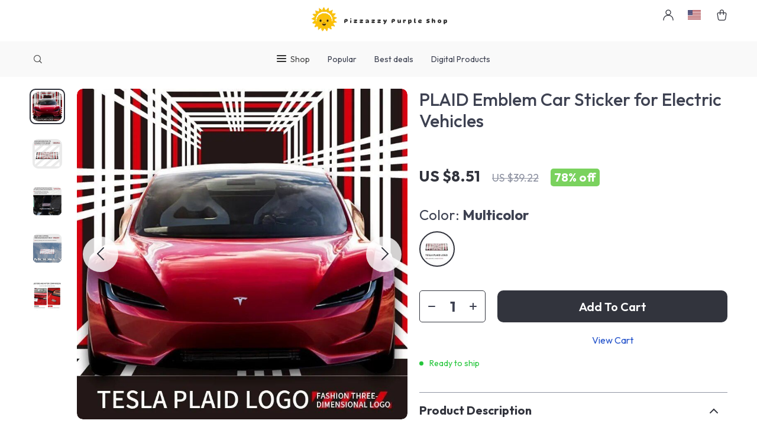

--- FILE ---
content_type: text/html; charset=UTF-8
request_url: https://pizzazzypurpleshop.com/plaid-emblem-car-sticker-for-electric-vehicles/
body_size: 20192
content:
<!doctype html>
<html lang="en-US" class="no-js" xmlns="http://www.w3.org/1999/html">
<head>
    <link rel="shortcut icon" href="https://pizzazzypurpleshop.com/wp-content/uploads/2025/07/favicon-12.png"/>
    <meta charset="UTF-8">
    <meta name="viewport" content="width=device-width, initial-scale=1.0,minimum-scale=1.0,  shrink-to-fit=no, minimal-ui">
    <style>
                @import url('https://fonts.googleapis.com/css2?family=Outfit:wght@100..900&display=swap');
            body {font-family: 'Outfit', serif!important;}
            :root{
                --font: 'Outfit'!important;
            }
             
     
     
</style>
<style>
        @import url('https://fonts.googleapis.com/css2?family=DynaPuff:wght@400..700&display=swap');
    :root{
        --font-logo-span: 'DynaPuff'!important;
    }
    </style>
<style>
    </style>

<style>
    </style>


<style>
    </style>

            <meta property="og:image" content="https://img1.sellvia.com/uploads/2024/02/03/0d0f3369f8ba9cdcf05c339ee3d6d86d.jpg"/>
            <meta property="og:image:width" content="768" />
            <meta property="og:image:height" content="768" />
        <title>  PLAID Emblem Car Sticker for Electric Vehicles</title><meta name='robots' content='max-image-preview:large' />
	<style>img:is([sizes="auto" i], [sizes^="auto," i]) { contain-intrinsic-size: 3000px 1500px }</style>
	<link rel="alternate" type="application/rss+xml" title="Pizzazzy Purple Shop &raquo; PLAID Emblem Car Sticker for Electric Vehicles Comments Feed" href="https://pizzazzypurpleshop.com/plaid-emblem-car-sticker-for-electric-vehicles/feed/" />
<link rel='stylesheet' id='sem-modal-css' href='https://pizzazzypurpleshop.com/wp-content/plugins/sellvia-email-marketing/assets/css/modal.min.css?ver=1.0.6' type='text/css' media='all' />
<link rel='stylesheet' id='vnc2_allstyle-css' href='https://pizzazzypurpleshop.com/wp-content/themes/botticelli/assets/css/allstyle.css?ver=6.8.3' type='text/css' media='all' />
<link rel='stylesheet' id='adstm-css' href='https://pizzazzypurpleshop.com/wp-content/themes/botticelli/style.css?ver=6.8.3' type='text/css' media='all' />
<style id='classic-theme-styles-inline-css' type='text/css'>
/*! This file is auto-generated */
.wp-block-button__link{color:#fff;background-color:#32373c;border-radius:9999px;box-shadow:none;text-decoration:none;padding:calc(.667em + 2px) calc(1.333em + 2px);font-size:1.125em}.wp-block-file__button{background:#32373c;color:#fff;text-decoration:none}
</style>
<style id='global-styles-inline-css' type='text/css'>
:root{--wp--preset--aspect-ratio--square: 1;--wp--preset--aspect-ratio--4-3: 4/3;--wp--preset--aspect-ratio--3-4: 3/4;--wp--preset--aspect-ratio--3-2: 3/2;--wp--preset--aspect-ratio--2-3: 2/3;--wp--preset--aspect-ratio--16-9: 16/9;--wp--preset--aspect-ratio--9-16: 9/16;--wp--preset--color--black: #000000;--wp--preset--color--cyan-bluish-gray: #abb8c3;--wp--preset--color--white: #ffffff;--wp--preset--color--pale-pink: #f78da7;--wp--preset--color--vivid-red: #cf2e2e;--wp--preset--color--luminous-vivid-orange: #ff6900;--wp--preset--color--luminous-vivid-amber: #fcb900;--wp--preset--color--light-green-cyan: #7bdcb5;--wp--preset--color--vivid-green-cyan: #00d084;--wp--preset--color--pale-cyan-blue: #8ed1fc;--wp--preset--color--vivid-cyan-blue: #0693e3;--wp--preset--color--vivid-purple: #9b51e0;--wp--preset--gradient--vivid-cyan-blue-to-vivid-purple: linear-gradient(135deg,rgba(6,147,227,1) 0%,rgb(155,81,224) 100%);--wp--preset--gradient--light-green-cyan-to-vivid-green-cyan: linear-gradient(135deg,rgb(122,220,180) 0%,rgb(0,208,130) 100%);--wp--preset--gradient--luminous-vivid-amber-to-luminous-vivid-orange: linear-gradient(135deg,rgba(252,185,0,1) 0%,rgba(255,105,0,1) 100%);--wp--preset--gradient--luminous-vivid-orange-to-vivid-red: linear-gradient(135deg,rgba(255,105,0,1) 0%,rgb(207,46,46) 100%);--wp--preset--gradient--very-light-gray-to-cyan-bluish-gray: linear-gradient(135deg,rgb(238,238,238) 0%,rgb(169,184,195) 100%);--wp--preset--gradient--cool-to-warm-spectrum: linear-gradient(135deg,rgb(74,234,220) 0%,rgb(151,120,209) 20%,rgb(207,42,186) 40%,rgb(238,44,130) 60%,rgb(251,105,98) 80%,rgb(254,248,76) 100%);--wp--preset--gradient--blush-light-purple: linear-gradient(135deg,rgb(255,206,236) 0%,rgb(152,150,240) 100%);--wp--preset--gradient--blush-bordeaux: linear-gradient(135deg,rgb(254,205,165) 0%,rgb(254,45,45) 50%,rgb(107,0,62) 100%);--wp--preset--gradient--luminous-dusk: linear-gradient(135deg,rgb(255,203,112) 0%,rgb(199,81,192) 50%,rgb(65,88,208) 100%);--wp--preset--gradient--pale-ocean: linear-gradient(135deg,rgb(255,245,203) 0%,rgb(182,227,212) 50%,rgb(51,167,181) 100%);--wp--preset--gradient--electric-grass: linear-gradient(135deg,rgb(202,248,128) 0%,rgb(113,206,126) 100%);--wp--preset--gradient--midnight: linear-gradient(135deg,rgb(2,3,129) 0%,rgb(40,116,252) 100%);--wp--preset--font-size--small: 13px;--wp--preset--font-size--medium: 20px;--wp--preset--font-size--large: 36px;--wp--preset--font-size--x-large: 42px;--wp--preset--spacing--20: 0.44rem;--wp--preset--spacing--30: 0.67rem;--wp--preset--spacing--40: 1rem;--wp--preset--spacing--50: 1.5rem;--wp--preset--spacing--60: 2.25rem;--wp--preset--spacing--70: 3.38rem;--wp--preset--spacing--80: 5.06rem;--wp--preset--shadow--natural: 6px 6px 9px rgba(0, 0, 0, 0.2);--wp--preset--shadow--deep: 12px 12px 50px rgba(0, 0, 0, 0.4);--wp--preset--shadow--sharp: 6px 6px 0px rgba(0, 0, 0, 0.2);--wp--preset--shadow--outlined: 6px 6px 0px -3px rgba(255, 255, 255, 1), 6px 6px rgba(0, 0, 0, 1);--wp--preset--shadow--crisp: 6px 6px 0px rgba(0, 0, 0, 1);}:where(.is-layout-flex){gap: 0.5em;}:where(.is-layout-grid){gap: 0.5em;}body .is-layout-flex{display: flex;}.is-layout-flex{flex-wrap: wrap;align-items: center;}.is-layout-flex > :is(*, div){margin: 0;}body .is-layout-grid{display: grid;}.is-layout-grid > :is(*, div){margin: 0;}:where(.wp-block-columns.is-layout-flex){gap: 2em;}:where(.wp-block-columns.is-layout-grid){gap: 2em;}:where(.wp-block-post-template.is-layout-flex){gap: 1.25em;}:where(.wp-block-post-template.is-layout-grid){gap: 1.25em;}.has-black-color{color: var(--wp--preset--color--black) !important;}.has-cyan-bluish-gray-color{color: var(--wp--preset--color--cyan-bluish-gray) !important;}.has-white-color{color: var(--wp--preset--color--white) !important;}.has-pale-pink-color{color: var(--wp--preset--color--pale-pink) !important;}.has-vivid-red-color{color: var(--wp--preset--color--vivid-red) !important;}.has-luminous-vivid-orange-color{color: var(--wp--preset--color--luminous-vivid-orange) !important;}.has-luminous-vivid-amber-color{color: var(--wp--preset--color--luminous-vivid-amber) !important;}.has-light-green-cyan-color{color: var(--wp--preset--color--light-green-cyan) !important;}.has-vivid-green-cyan-color{color: var(--wp--preset--color--vivid-green-cyan) !important;}.has-pale-cyan-blue-color{color: var(--wp--preset--color--pale-cyan-blue) !important;}.has-vivid-cyan-blue-color{color: var(--wp--preset--color--vivid-cyan-blue) !important;}.has-vivid-purple-color{color: var(--wp--preset--color--vivid-purple) !important;}.has-black-background-color{background-color: var(--wp--preset--color--black) !important;}.has-cyan-bluish-gray-background-color{background-color: var(--wp--preset--color--cyan-bluish-gray) !important;}.has-white-background-color{background-color: var(--wp--preset--color--white) !important;}.has-pale-pink-background-color{background-color: var(--wp--preset--color--pale-pink) !important;}.has-vivid-red-background-color{background-color: var(--wp--preset--color--vivid-red) !important;}.has-luminous-vivid-orange-background-color{background-color: var(--wp--preset--color--luminous-vivid-orange) !important;}.has-luminous-vivid-amber-background-color{background-color: var(--wp--preset--color--luminous-vivid-amber) !important;}.has-light-green-cyan-background-color{background-color: var(--wp--preset--color--light-green-cyan) !important;}.has-vivid-green-cyan-background-color{background-color: var(--wp--preset--color--vivid-green-cyan) !important;}.has-pale-cyan-blue-background-color{background-color: var(--wp--preset--color--pale-cyan-blue) !important;}.has-vivid-cyan-blue-background-color{background-color: var(--wp--preset--color--vivid-cyan-blue) !important;}.has-vivid-purple-background-color{background-color: var(--wp--preset--color--vivid-purple) !important;}.has-black-border-color{border-color: var(--wp--preset--color--black) !important;}.has-cyan-bluish-gray-border-color{border-color: var(--wp--preset--color--cyan-bluish-gray) !important;}.has-white-border-color{border-color: var(--wp--preset--color--white) !important;}.has-pale-pink-border-color{border-color: var(--wp--preset--color--pale-pink) !important;}.has-vivid-red-border-color{border-color: var(--wp--preset--color--vivid-red) !important;}.has-luminous-vivid-orange-border-color{border-color: var(--wp--preset--color--luminous-vivid-orange) !important;}.has-luminous-vivid-amber-border-color{border-color: var(--wp--preset--color--luminous-vivid-amber) !important;}.has-light-green-cyan-border-color{border-color: var(--wp--preset--color--light-green-cyan) !important;}.has-vivid-green-cyan-border-color{border-color: var(--wp--preset--color--vivid-green-cyan) !important;}.has-pale-cyan-blue-border-color{border-color: var(--wp--preset--color--pale-cyan-blue) !important;}.has-vivid-cyan-blue-border-color{border-color: var(--wp--preset--color--vivid-cyan-blue) !important;}.has-vivid-purple-border-color{border-color: var(--wp--preset--color--vivid-purple) !important;}.has-vivid-cyan-blue-to-vivid-purple-gradient-background{background: var(--wp--preset--gradient--vivid-cyan-blue-to-vivid-purple) !important;}.has-light-green-cyan-to-vivid-green-cyan-gradient-background{background: var(--wp--preset--gradient--light-green-cyan-to-vivid-green-cyan) !important;}.has-luminous-vivid-amber-to-luminous-vivid-orange-gradient-background{background: var(--wp--preset--gradient--luminous-vivid-amber-to-luminous-vivid-orange) !important;}.has-luminous-vivid-orange-to-vivid-red-gradient-background{background: var(--wp--preset--gradient--luminous-vivid-orange-to-vivid-red) !important;}.has-very-light-gray-to-cyan-bluish-gray-gradient-background{background: var(--wp--preset--gradient--very-light-gray-to-cyan-bluish-gray) !important;}.has-cool-to-warm-spectrum-gradient-background{background: var(--wp--preset--gradient--cool-to-warm-spectrum) !important;}.has-blush-light-purple-gradient-background{background: var(--wp--preset--gradient--blush-light-purple) !important;}.has-blush-bordeaux-gradient-background{background: var(--wp--preset--gradient--blush-bordeaux) !important;}.has-luminous-dusk-gradient-background{background: var(--wp--preset--gradient--luminous-dusk) !important;}.has-pale-ocean-gradient-background{background: var(--wp--preset--gradient--pale-ocean) !important;}.has-electric-grass-gradient-background{background: var(--wp--preset--gradient--electric-grass) !important;}.has-midnight-gradient-background{background: var(--wp--preset--gradient--midnight) !important;}.has-small-font-size{font-size: var(--wp--preset--font-size--small) !important;}.has-medium-font-size{font-size: var(--wp--preset--font-size--medium) !important;}.has-large-font-size{font-size: var(--wp--preset--font-size--large) !important;}.has-x-large-font-size{font-size: var(--wp--preset--font-size--x-large) !important;}
:where(.wp-block-post-template.is-layout-flex){gap: 1.25em;}:where(.wp-block-post-template.is-layout-grid){gap: 1.25em;}
:where(.wp-block-columns.is-layout-flex){gap: 2em;}:where(.wp-block-columns.is-layout-grid){gap: 2em;}
:root :where(.wp-block-pullquote){font-size: 1.5em;line-height: 1.6;}
</style>
<link rel='stylesheet' id='sellvia_front_product_css-css' href='//pizzazzypurpleshop.com/wp-content/plugins/sellvia-platform/assets-admin/css/front/product.min.css?ver=1.1.16.33' type='text/css' media='all' />
<link rel='stylesheet' id='front-flag-css' href='//pizzazzypurpleshop.com/wp-content/plugins/sellvia-platform/assets/front/css/flags.css?ver=1.1.16.33' type='text/css' media='all' />
<link rel='stylesheet' id='front-cart-css' href='//pizzazzypurpleshop.com/wp-content/plugins/sellvia-platform/assets/front/css/shopping_cart.css?ver=1.1.16.33' type='text/css' media='all' />
<link rel='stylesheet' id='search-product-css' href='//pizzazzypurpleshop.com/wp-content/plugins/sellvia-platform/assets/front/css/search-product.css?ver=1.1.16.33' type='text/css' media='all' />
<link rel='stylesheet' id='smart_paypal-css' href='//pizzazzypurpleshop.com/wp-content/plugins/sellvia-platform/assets/front/css/smart_paypal.min.css?ver=1.1.16.33' type='text/css' media='all' />
<link rel="https://api.w.org/" href="https://pizzazzypurpleshop.com/wp-json/" /><link rel="EditURI" type="application/rsd+xml" title="RSD" href="https://pizzazzypurpleshop.com/xmlrpc.php?rsd" />
<meta name="generator" content="WordPress 6.8.3" />
<link rel="canonical" href="https://pizzazzypurpleshop.com/plaid-emblem-car-sticker-for-electric-vehicles/" />
<link rel='shortlink' href='https://pizzazzypurpleshop.com/?p=3756' />
<link rel="alternate" title="oEmbed (JSON)" type="application/json+oembed" href="https://pizzazzypurpleshop.com/wp-json/oembed/1.0/embed?url=https%3A%2F%2Fpizzazzypurpleshop.com%2Fplaid-emblem-car-sticker-for-electric-vehicles%2F" />
<link rel="alternate" title="oEmbed (XML)" type="text/xml+oembed" href="https://pizzazzypurpleshop.com/wp-json/oembed/1.0/embed?url=https%3A%2F%2Fpizzazzypurpleshop.com%2Fplaid-emblem-car-sticker-for-electric-vehicles%2F&#038;format=xml" />
<link rel="icon" href="https://pizzazzypurpleshop.com/wp-content/uploads/2024/07/cropped-Logo-para-FB-1-32x32.png" sizes="32x32" />
<link rel="icon" href="https://pizzazzypurpleshop.com/wp-content/uploads/2024/07/cropped-Logo-para-FB-1-192x192.png" sizes="192x192" />
<link rel="apple-touch-icon" href="https://pizzazzypurpleshop.com/wp-content/uploads/2024/07/cropped-Logo-para-FB-1-180x180.png" />
<meta name="msapplication-TileImage" content="https://pizzazzypurpleshop.com/wp-content/uploads/2024/07/cropped-Logo-para-FB-1-270x270.png" />
        <style></style>
    <style rel="stylesheet">    :root{




        --clr-bgr:#ffffff;
        --clr-head-hl:#444444;
        --clr-arr-btn:#ffffff;
        --clr-twin-arr-btn:#ffffff;
        --clr-twin-arr-btn2:#ffffff;
        --clr-arr-btn-bgr:#343434;



        --clr-stock:#50c450;
        --clr-outstock:#d93025;
        --clr-var:#32343D;
        --clr-footer-hl-bgr:#ffffff;
        --clr-footer-hl-text:#32343D;
        --clr-footer-menu-hover:#ffffff;





        --clr-1:#32343D;
        --clr-2:#f9f9f9;
        --clr-link:#2554CB;
        --clr-prod-title:#3D4151;
        --clr-sale-price:#32343D;
        --clr-old-price:#9195A4;
        --clr-badge-bgr:#7AD25E;
        --clr-badge:#fff;
        --clr-rate-bgr:#F5F5F7;
        --clr-rate-txt:#3D4151;
        --clr-rate:#FFB55E;
        --clr-btn2:#ffffff;

        --clr-banner2-head:#fff;
        --clr-banner2-text:#fff;

        --clr-banner2-btn:#FFF;
        --clr-banner2-btn-hover:#ffffff;
        --clr-banner2-btn-label:#ffffff;
        --clr-banner2-btn-label-hover:#FFF;

        --clr-twin1-btn:#FFF;
        --clr-twin1-btn-hover:#ffffff;
        --clr-twin1-btn-label:#ffffff;
        --clr-twin1-btn-label-hover:#FFF;

        --clr-twin2-btn:#FFF;
        --clr-twin2-btn-hover:#ffffff;
        --clr-twin2-btn-label:#ffffff;
        --clr-twin2-btn-label-hover:#FFF;

        --clr-why-bgr:#76C0D8;
        --clr-why-head:#FFF;
        --clr-why-v:#FFF;
        --clr-why-btn:#fff;

        --clr-hv-bgr:#F4F2FF;
        --clr-hv-head:#3D4151;
        --clr-hv-text:#3D4151;

        --clr-shipping-tip:#25C63B;
        --clr-atc-bgr:#32343D;
        --clr-atc-bgr-hover:rgb(255, 139, 91);
        --clr-atc-text:#FFF;
        --clr-atc-text-hover:#FFF;

        --clr-subs-bgr:#ffffff;
        --clr-subs-bgr-hover:#7052A1;
        --clr-subs-text:#FFF;
        --clr-subs-text-hover:#FFF;

        --clr-subs2-bgr:rgb(255, 255, 255);
        --clr-subs2-bgr-hover:rgb(204, 199, 231);
        --clr-subs2-text:rgb(255, 255, 255);
        --clr-subs2-text-hover:rgb(255, 255, 255);

        --clr-about-head:#FFF;
        --clr-about-text:#fff;

        --clr-footer-bgr:rgb(255, 255, 255);
        --clr-footer-link:rgb(255, 255, 255);
        --clr-footer-soc:rgb(255, 255, 255);
        --clr-copyright-text:rgb(255, 255, 255);
        --clr-copyright-bgr:rgb(60, 42, 92);
        --clr-footer-head:rgb(255, 255, 255);
        --clr-footer-curr:rgb(255, 255, 255);

        --clr-feat-txt:#3D4151;
        --clr-cat-rev-bgr:#2D303B;
        --clr-twin-text:#32343D;
        --fusionfade:all 0.8s ease-out;
        --sfade:all 1.5s ease-out;
        --proof :#4CB92A;

        --sd-title-clr:rgb(255, 255, 255);
        --sd-btn-clr:rgb(255, 255, 255);
        --sd-btn-hover-clr:rgb(61, 65, 81);





    }


    .in_single_banner{background-image: url(//pizzazzypurpleshop.com/wp-content/themes/botticelli/images/s1.jpg)}@media(max-width:1289px){.in_single_banner{background-image: url(//pizzazzypurpleshop.com/wp-content/themes/botticelli/images/s1.jpg)}}@media(max-width:767px){.in_single_banner{background-image: url(//pizzazzypurpleshop.com/wp-content/themes/botticelli/images/s1.jpg)}}
    .logo span,.mainhead.fixed_header .logo span,.fixed_header .logo span,.menu_hovered .mainhead .logo span {color: #333!important;}
        .logo span{font-weight:700!important;}
        .logo span{letter-spacing: 0.2em;!important;}
    
</style>    <script>
        ajaxurl = 'https://pizzazzypurpleshop.com/wp-admin/admin-ajax.php';
        anim_delay = 300;
    </script>


</head>
<body class="wp-singular product-template-default single single-product postid-3756 wp-theme-botticelli wp-child-theme-botticelli-child flash js-items-lazy-load add_btn_sticky classic js-show-pre-selected-variation " >
<div class="header">
    <div class="header_cont">
        <div class="top_menu">
            <div class="padder">
                <div class="logo">
                    <a href="https://pizzazzypurpleshop.com">                            <img src="https://pizzazzypurpleshop.com/wp-content/uploads/2025/07/ezgif.com-gif-to-webp-converter-21.webp" alt=""/>
                            <span>Pizzazzy Purple Shop</span>                    </a>
                </div>
            </div>
            
                    </div>
        <div class="main_header">
            <div class="padder">
                <div class="header_flex">
                    <div class="fixed_burger">
                        <i></i>
                        <i></i>
                        <i></i>
                    </div>
                    <div class="search_activator_cont">
                        <span class="search_activator"><i class="icon-scope"></i></span>
                    </div>
                    <div class="header_center">
                        <div class="headermenu mainmenu  ">
                            <ul>
                                <li class="get_all_cats_cont menu-item-has-children">
                                    <span class="get_all_cats"><u class="all_cats_cross"></u><i>Shop</i></span>
                                    <ul class="load_menu_target"></ul>
                                </li>
                                <li id="menu-item-4741" class="menu-item menu-item-type-custom menu-item-object-custom menu-item-4741"><a href="https://pizzazzypurpleshop.com/product/?orderby=orders">Popular</a></li><li id="menu-item-4740" class="menu-item menu-item-type-custom menu-item-object-custom menu-item-4740"><a href="https://pizzazzypurpleshop.com/product/?orderby=discount">Best deals</a></li>                                    <li ><a href="/digital">Digital Products</a></li>
                                                            </ul>
                        </div>
                        <span class="back_to_menu"><u class="arrowleft"></u>Back to menu</span>

                    </div>
                    <div class="header_right">
                                                                                    <a class="img_link usericon_cont" href="https://pizzazzypurpleshop.com/userlogin">
                                    <i class="icon-user"></i>
                                </a>
                                                                                <div class="currency_chooser">
                                
    <div class="ttdropdown dropdown_currency" >
        <span class="ttdropdown-toggle load_currency" ajax_update="currency"></span>
        <ul class="ttdropdown-menu load_currency_target" role="menu">
                    </ul>
    </div>
    
	                            </div>
                            <div class="cart">
        <a class="img_link carticons" href="https://pizzazzypurpleshop.com/cart">
            <i class="cart_icon"></i>
            <span style="display:none" class="count_item" data-cart="quantity"></span>
        </a>
    </div>
    
	                    </div>



                </div>
            </div>
        </div>
        <div class="mainmenu_adap_cont" data-all="All">
            <div class="to_search">
                <i class="icon-scope"></i> <span>Search</span>
            </div>
            <div class="mainmenu_adap"></div>
            <span class="back_menu_level"></span>
            <span class="close_adap_menu ani_cross"></span>
            <div class="adap_menu_footer"></div>
        </div>







    </div>
</div>
<div id="sidebar">
    <div class="sidebar-wrapper" id="sidebar-wrapper" data-see="See All" data-shop="Catalog">
        <div class="adap_menu_header">
                            <div class="currency_chooser">
                    
    <div class="ttdropdown dropdown_currency" >
        <span class="ttdropdown-toggle load_currency" ajax_update="currency_full"></span>
        <ul class="ttdropdown-menu load_currency_target" role="menu">
        </ul>
    </div>

                    </div>
                                        

<div class="fonecont socs ">
    <div><a href="//www.facebook.com/pizzazzypurpleshop" target="_blank" rel="nofollow"><i class="icon-facebook"></i> <span>Facebook</span></a></div><div><a href="//www.instagram.com/pizzazzy.purple.shop" target="_blank" rel="nofollow"><i class="icon-instagram"></i> <span>Instagram</span></a></div><div><a href="//www.x.com/@PizzazzyPurple" target="_blank" rel="nofollow"><i class="icon-the-x"></i> <span>X</span></a></div><div><a href="//www.tiktok.com/@pizzazzy_purple_shop" target="_blank" rel="nofollow"><i class="icon-tiktok"></i> <span>Tiktok</span></a></div></div>


        </div>
        <div class="sidebar-close">×</div>
                <div class="search_form">
            <form action="https://pizzazzypurpleshop.com">
                <div class="search_plate">
                    <div class="search_cont">
                        <input class="js-autocomplete-search" autocomplete="off" name="s"
                               type="text" value="" placeholder="What are you looking for?" />
                        <span class="search_cross">×</span>
                        <span class="search_submit"><i class="icon-scope"></i></span>
                    </div>
                </div>
            </form>
        </div>
    </div>
</div>


<script type="application/ld+json">
    {"@context":"https:\/\/schema.org\/","@type":"Organization","name":"pizzazzypurpleshop.com","url":"pizzazzypurpleshop.com","logo":"\"https:\/\/pizzazzypurpleshop.com\/wp-content\/uploads\/2025\/07\/ezgif.com-gif-to-webp-converter-21.webp\"","contactPoint":{"@type":"ContactPoint","contactType":"customer support","email":"support@pizzazzypurpleshop.com","url":"pizzazzypurpleshop.com"},"sameAs":["\/\/www.facebook.com\/pizzazzypurpleshop","\/\/www.instagram.com\/pizzazzy.purple.shop","\/\/www.x.com\/@PizzazzyPurple"]}</script>

<script type="application/ld+json">
    {"@context":"https:\/\/schema.org\/","@type":"WebSite","url":"pizzazzypurpleshop.com","potentialAction":{"@type":"SearchAction","target":"pizzazzypurpleshop.com\/?s={s}","query-input":"required name=s"}}</script>

<script type="application/ld+json">
    {"@context":"https:\/\/schema.org\/","@type":"Product","name":"PLAID Emblem Car Sticker for Electric Vehicles","image":"https:\/\/img1.sellvia.com\/uploads\/2024\/02\/03\/0d0f3369f8ba9cdcf05c339ee3d6d86d.jpg","description":"","sku":"200000182:29","category":"","mpn":"3756","brand":{"@type":"Organization","name":"pizzazzypurpleshop.com"},"offers":[{"@type":"Offer","url":"https:\/\/pizzazzypurpleshop.com\/plaid-emblem-car-sticker-for-electric-vehicles\/?sku=200000182:29","priceCurrency":"USD","price":8.51,"priceValidUntil":"2026-02-15","name":"PLAID Emblem Car Sticker for Electric Vehicles","availability":"https:\/\/schema.org\/InStock","itemCondition":"https:\/\/schema.org\/NewCondition"}]}</script>

<script type="application/ld+json">
    {"@context":"https:\/\/schema.org\/","@type":"CreativeWork","keywords":""}</script>
        <style rel="stylesheet">
            :root {
                --clr-vars: #3d4151;
            }
        </style>

    <div class="single">
        <div class="single_bgr" data-postid="3756">


            <div class="padder">
                <div class="breadcrumbs">
                    <div class="pr-breadcrumbs" ><a href="https://pizzazzypurpleshop.com/">Home</a><span class="bread_sep">/</span></div><!-- .breadcrumbs -->
    <script type="application/ld+json">
        {"@context":"https:\/\/schema.org\/","@type":"BreadcrumbList","itemListElement":[{"@type":"ListItem","item":{"@id":"https:\/\/pizzazzypurpleshop.com\/","name":"Home"},"position":1},{"@type":"ListItem","item":{"@id":"\/plaid-emblem-car-sticker-for-electric-vehicles\/","name":"PLAID Emblem Car Sticker for Electric Vehicles"},"position":2}]}    </script>                 </div>

                <div class="single_split" data-mediaimg="https://img1.sellvia.com/uploads/2024/02/03/0d0f3369f8ba9cdcf05c339ee3d6d86d.jpg">
                    <div class="single_splitL">
                                <div class="single_slide_cont  ">
            <div class="single_slide">
                <div class="item_slider" data-video="first">
                    <div class="item"><div class="itembgr" data-img="https://img1.sellvia.com/uploads/2024/02/03/0d0f3369f8ba9cdcf05c339ee3d6d86d.jpg?1000"  data-zoom-image="https://img1.sellvia.com/uploads/2024/02/03/0d0f3369f8ba9cdcf05c339ee3d6d86d.jpg?1000"><img data-lazy="https://img1.sellvia.com/uploads/2024/02/03/0d0f3369f8ba9cdcf05c339ee3d6d86d.jpg" alt="" title="3756-fb8a6b.jpg"/></div></div><div class="item"><div class="itembgr" data-img="https://img1.sellvia.com/uploads/2024/02/03/6957cc8197d26bbf0430113a1e093a43.jpg?1000"  data-zoom-image="https://img1.sellvia.com/uploads/2024/02/03/6957cc8197d26bbf0430113a1e093a43.jpg?1000"><img data-lazy="https://img1.sellvia.com/uploads/2024/02/03/6957cc8197d26bbf0430113a1e093a43.jpg" alt="" title="3756-d0a302.jpg"/></div></div><div class="item"><div class="itembgr" data-img="https://img1.sellvia.com/uploads/2024/02/03/f6ca59ccc5543d03ecd15b865b734323.jpg?1000"  data-zoom-image="https://img1.sellvia.com/uploads/2024/02/03/f6ca59ccc5543d03ecd15b865b734323.jpg?1000"><img data-lazy="https://img1.sellvia.com/uploads/2024/02/03/f6ca59ccc5543d03ecd15b865b734323.jpg" alt="" title="3756-dfa04a.jpg"/></div></div><div class="item"><div class="itembgr" data-img="https://img1.sellvia.com/uploads/2024/02/03/5dcafae4a33beda2f808b39c86e4ea68.jpg?1000"  data-zoom-image="https://img1.sellvia.com/uploads/2024/02/03/5dcafae4a33beda2f808b39c86e4ea68.jpg?1000"><img data-lazy="https://img1.sellvia.com/uploads/2024/02/03/5dcafae4a33beda2f808b39c86e4ea68.jpg" alt="" title="3756-a1146e.jpg"/></div></div><div class="item"><div class="itembgr" data-img="https://img1.sellvia.com/uploads/2024/02/03/e67efd0961120f21acfd48bd796bf34a.jpg?1000"  data-zoom-image="https://img1.sellvia.com/uploads/2024/02/03/e67efd0961120f21acfd48bd796bf34a.jpg?1000"><img data-lazy="https://img1.sellvia.com/uploads/2024/02/03/e67efd0961120f21acfd48bd796bf34a.jpg" alt="" title="3756-f772dc.jpg"/></div></div>                </div>
            </div>
            <div class="single_showroom_cont">
                <div class="single_showroom">
                                        <img style="display:none;" class="makezoom" data-lazy="https://img1.sellvia.com/uploads/2024/02/03/0d0f3369f8ba9cdcf05c339ee3d6d86d.jpg-640x640.jpg"
                    data-zoom-image="https://img1.sellvia.com/uploads/2024/02/03/0d0f3369f8ba9cdcf05c339ee3d6d86d.jpg" alt=""/>
                    <div class="slider-next tt_next"></div>
                    <div class="slider-prev tt_prev"></div>
                    <div class="play_video_showroom"></div>
                    <div class="pause_video_showroom"></div>
                                    </div>
            </div>
            <div class="lightbox_src" style="display: none;">
                <div class="itemset itemset_img" data-img="https://img1.sellvia.com/uploads/2024/02/03/0d0f3369f8ba9cdcf05c339ee3d6d86d.jpg?1000"></div><div class="itemset itemset_img" data-img="https://img1.sellvia.com/uploads/2024/02/03/6957cc8197d26bbf0430113a1e093a43.jpg?1000"></div><div class="itemset itemset_img" data-img="https://img1.sellvia.com/uploads/2024/02/03/f6ca59ccc5543d03ecd15b865b734323.jpg?1000"></div><div class="itemset itemset_img" data-img="https://img1.sellvia.com/uploads/2024/02/03/5dcafae4a33beda2f808b39c86e4ea68.jpg?1000"></div><div class="itemset itemset_img" data-img="https://img1.sellvia.com/uploads/2024/02/03/e67efd0961120f21acfd48bd796bf34a.jpg?1000"></div>            </div>

        </div>



    
                    </div>
                    <div class="single_splitR">                            <div class="sticky_atc_cont">
                                <div class="atc_name">PLAID Emblem Car Sticker for Electric Vehicles</div>
                                <div class="atc_price">
                                    <div class="priceflex">
                                        <div class="newprice" data-productPriceBox="salePrice">
                                            <span data-singleProduct="savePrice" class="price color-orange color-custom cz_price_text_color"></span>
                                        </div>
                                        <div class="oldprice" data-singleProductBox="price">
                                            <span data-singleProduct="price"></span>
                                        </div>
                                                                                    <div class="yousave_block" data-singleProductBox="savePercent" style="display:none;"><span data-singleproduct="savePercent"></span> off</div>
                                                                            </div>
                                </div>
                                <div class="atc_btn">
                                    <button type="button" id="addToCart"
                                            class="btn btn-primary btn-lg b-add_order__btn_addcart js-addToCart">
                                        Add to Cart                                    </button>
                                </div>
                            </div>
                                                <div class="single_splitR_sticky">
                        <form id="form_singleProduct" action=""  method="POST" class="cart-form"><input type="hidden" name="post_id" value="3756"><input type="hidden" name="currency" value="USD"><input type="hidden" name="_price" value="39.22"><input type="hidden" name="_price_nc" value="39.22"><input type="hidden" name="_save" value="30.71"><input type="hidden" name="_save_nc" value="30.71"><input type="hidden" name="stock" value="26"><input type="hidden" name="savePercent" value="78"><input type="hidden" name="_salePrice" value="8.51"><input type="hidden" name="_salePrice_nc" value="8.51"><input type="hidden" name="price" value="US $39.22"><input type="hidden" name="salePrice" value="US $8.51"><input type="hidden" name="save" value="US $30.71"><input type="hidden" name="currency_shipping" value="USD"><input type="hidden" name="variation_default" value="lowest_price">
                            <h1 class="h4" itemprop="name">PLAID Emblem Car Sticker for Electric Vehicles</h1>
                            <div class="rate_flex">
                                                                                                                                </div>
                            <div class="meta">
                                <div class="price_save_flex">
                                    <div class="priceflex">
                                        <div class="newprice" data-productPriceBox="salePrice">
                                            <span data-singleProduct="savePrice" class="price color-orange color-custom cz_price_text_color"></span>
                                        </div>
                                        <div class="oldprice" data-singleProductBox="price">
                                            <span data-singleProduct="price"></span>
                                        </div>
                                                                                    <div class="yousave_block" data-singleProductBox="savePercent" style="display:none;"><span data-singleproduct="savePercent"></span> off</div>
                                                                            </div>
                                </div>

                                
    <div class="item_adap_slider">
        <div class="item_adap_slider_cont" data-video="first">
            <div class="item"><div class="itembgr"><img  src="https://img1.sellvia.com/uploads/2024/02/03/0d0f3369f8ba9cdcf05c339ee3d6d86d.jpg-640x640.jpg" alt=""/></div></div><div class="item"><div class="itembgr"><img  data-lazy="https://img1.sellvia.com/uploads/2024/02/03/6957cc8197d26bbf0430113a1e093a43.jpg-640x640.jpg" alt=""/></div></div><div class="item"><div class="itembgr"><img  data-lazy="https://img1.sellvia.com/uploads/2024/02/03/f6ca59ccc5543d03ecd15b865b734323.jpg-640x640.jpg" alt=""/></div></div><div class="item"><div class="itembgr"><img  data-lazy="https://img1.sellvia.com/uploads/2024/02/03/5dcafae4a33beda2f808b39c86e4ea68.jpg-640x640.jpg" alt=""/></div></div><div class="item"><div class="itembgr"><img  data-lazy="https://img1.sellvia.com/uploads/2024/02/03/e67efd0961120f21acfd48bd796bf34a.jpg-640x640.jpg" alt=""/></div></div>        </div>
            </div>
        <style>
            </style>
    

                                <div style="display:none;">
                                    <div class="single-shipping-select single-shipping-one">
                        <span class="single-shipping_title">
                            <span class="name">Shipping Time:</span> 
                        </span>
                        <span class="single-shipping_value">
                            <span class="name">Shipping cost:</span> US $0.00
                        </span>
                        <span data-singleproduct="single-shipping_value" style="display: none">US $0.00</span>
				        <input
				            data-singleproduct="single-shipping"
				            data-template="{{price}} Standard shipping"
				            type="hidden"
				            name="shipping"
				            value="default"
				            data-info="US $0.00"
				            data-cost_nc="0.00">
                    </div>                                </div>
                                                                <div class="sku-listing js-empty-sku-view scroll_x_sku sku_classic" data-select="Please select">
                                    <script type="text/javascript">
			window.skuAttr = {"200000182:29":{"quantity":19,"price":"US $39.22","isActivity":1,"salePrice":"US $8.51","_price_nc":39.22,"_salePrice_nc":8.51,"discount":78,"save":"US $30.71","_save_nc":30.71,"_price":"39.22","_salePrice":"8.51"}};
			window.sku = {"200000182:29":{"prop_id":"200000182","prop_title":"Color","sku_id":"29","title":"Multicolor","img":3763}};
		</script><div class="js-product-sku product-sku js-empty-sku-view " style="display: none"><div class="js-item-sku_cont"><div class="js-item-sku sku-row sku-img">
                        <div class="name">Color:</div><div class="value_cont"><div class="value"><span class="js-sku-set meta-item meta-item-img active" data-set="200000182" data-meta="1" data-title="Multicolor">
                                     <img data-src="https://img1.sellvia.com/uploads/2024/02/03/f2bb3ae09fafff4cf478ddc9369bcc2e.jpg-50x50.jpg" data-img="https://img1.sellvia.com/uploads/2024/02/03/f2bb3ae09fafff4cf478ddc9369bcc2e.jpg" class="img-responsive" title="Multicolor"><u>Multicolor</u>
                                    <input type="hidden" name="sku-meta" value="200000182:29" id="check-200000182-1">
                                </span></div></div>
                        <div class="sku-warning" style="display:none">Please select: Color:</div>
                        <span class="sku_view_all">View All</span>
                        <span class="sku_view_less">View Less</span>
                        <input type="hidden" id="js-set-200000182" name="sku-meta-set[]" value="200000182:29">
                    </div></div></div>                                </div>

                                                            </div>
                                                        <div class="singlecartplate">
                                                                    <div class="q_add_flex">
                                        <div class="box-input_quantity"  >
                                            <div class="input_quantity">
                                                <div class="value with_stock_flex">
                                                    <div class="select_quantity js-select_quantity">
                                                        <button type="button" class="select_quantity__btn js-quantity_remove"></button>
                                                        <input class="js-single-quantity" data-singleProductInput="quantity" name="quantity" type="number" value="1" min="1" max="999" maxlength="3" autocomplete="off" />
                                                        <button type="button" class="select_quantity__btn js-quantity_add"></button>
                                                    </div>
                                                </div>
                                            </div>
                                        </div>
                                        <div class="add_btn">
                                            <div class="adap_prices">
                                                <div class="newprice" data-productpricebox="salePrice">
                                                    <span data-singleproduct="savePrice" class="price"></span>
                                                </div>
                                                                                                    <div class="oldprice" data-productpricebox="price">
                                                        <span data-singleproduct="price"></span>
                                                    </div>
                                                                                            </div>
                                            <div class="q_cart">
                                                <input type="hidden" name="post_id" value="3756"/>
                                                <button type="button" id="addToCart"
                                                        class="btn btn-primary btn-lg b-add_order__btn_addcart js-addToCart">
                                                    Add to Cart                                                </button>
                                                <span class="ani_span ani_span_1"></span>
                                                <span class="ani_span ani_span_2"></span>
                                                <span class="ani_span ani_span_3"></span>
                                            </div>
                                        </div>
                                    </div>
                                




                                <div class="view_cart_cont"><span class="view_cart">View Cart</span></div>
                                                                    <div class="info-shipping-cont" >
                                        Ready to ship                                    </div>
                                

                            </div>
                        </form>

                                                <div class="single_item_content">
                            <div class="tab_bodies">        <div class="adap_tab_head  active" data-id="item-details" >
            Product Description        </div>
        <div class="item-details tab_body content  show">
            
<h2>Revitalize Your Ride&#8217;s Look with a Touch of Elegance</h2>
<p>Introducing the latest addition to your vehicle&#8217;s style &#8211; the PLAID Emblem Car Sticker. Designed specifically for electric vehicle enthusiasts, this premium-quality decal adds a distinct flair to your Model 3, S, X, or Y. Whether you&#8217;re cruising through the city or parked at your favorite spot, this sticker is guaranteed to turn heads and elevate your car&#8217;s aesthetic.</p>
<h2>Exceptional Features for a Superior Experience</h2>
<p>Our PLAID Car Sticker is not just about looks; it&#8217;s a testament to quality and compatibility. Crafted with precision, it seamlessly blends with the contours of your vehicle, ensuring a perfect fit. The sticker placement on the trunk adds a sophisticated touch without interfering with your car&#8217;s design. Available for a range of models from 2019 to 2023, this decal is versatile and adaptable to your specific needs.</p>
<h2>Unparalleled Benefits &#8211; Style Meets Functionality</h2>
<ul>
<li><strong>Easy Application:</strong> The decal is designed for hassle-free installation, allowing you to transform your car&#8217;s appearance effortlessly.</li>
<li><strong>Durable Material:</strong> Made with high-quality materials, this sticker withstands various weather conditions, ensuring longevity and maintaining its pristine look.</li>
<li><strong>Perfect Fit:</strong> Tailored specifically for electric vehicle models, it guarantees a snug and seamless fit, enhancing your car&#8217;s natural lines.</li>
<li><strong>Stylish Upgrade:</strong> The sleek PLAID design offers a modern twist to your vehicle, making it stand out in a crowd.</li>
</ul>
<h2>When Best to Use?</h2>
<p>This car sticker is ideal for anyone looking to add a personal touch to their vehicle. Whether you&#8217;re attending a car show, going for a leisure drive, or simply want to stand out, this emblem is your go-to choice. It&#8217;s especially perfect for those who appreciate the blend of technology and style that electric vehicles offer.</p>
<h2>What Makes This Product Special?</h2>
<p>What sets the PLAID Emblem Car Sticker apart is its unique blend of elegance and compatibility. Designed to complement the futuristic look of electric vehicles, it&#8217;s more than just a sticker &#8211; it&#8217;s a statement of style and a nod to the advanced technology of your car. This decal not only enhances your vehicle&#8217;s appearance but also resonates with the eco-friendly and innovative spirit of electric vehicle ownership.</p>
<h2>Ready to Elevate Your Electric Vehicle&#8217;s Style?</h2>
<p>Don&#8217;t wait to give your car the upgrade it deserves. Add the PLAID Emblem Car Sticker to your collection today and experience a fusion of style and sophistication. Order now and be the trendsetter on the roads!</p>
        </div>
            <div class="adap_tab_head " data-id="item-returns" >
            Shipping & Payment        </div>
        <div class="item-returns tab_body content  ">
            <div ><p>We are proud to offer international shipping services that currently operate in over 200 countries and islands world wide.  Nothing means more to us than bringing our customers great value and service.  We will continue to grow to meet the needs of all our customers, delivering a service beyond all expectation anywhere in the world.</p>
<h3>How do you ship packages?</h3>

<p>Packages from our warehouse in China will be shipped by ePacket or EMS depending on the weight and size of the product. Packages shipped from our US warehouse are shipped through USPS.</p>
<h3>Do you ship worldwide?</h3>

<p>Yes. We provide shipping to over 200 countries around the world. However, there are some locations we are unable to ship to. If you happen to be located in one of those countries we will contact you.</p>
<h3>What about customs?</h3>

<p>We are not responsible for any custom fees once the items have shipped. By purchasing our products, you consent that one or more packages may be shipped to you and may get custom fees when they arrive to your country.</p>
<h3>How long does shipping take?</h3>

<p>Shipping time varies by location. These are our estimates:</p>
<div class="table-wrap">
    <table class="table">
        <tr>
            <td>Location</td>
            <td>*Estimated Shipping Time</td>
        </tr>
        <tr>
            <td>United States</td>
            <td>10-30 Business days</td>
        </tr>
        <tr>
            <td>Canada, Europe</td>
            <td>10-30 Business days</td>
        </tr>
        <tr>
            <td>Australia, New Zealand</td>
            <td>10-30 Business days</td>
        </tr>
        <tr>
            <td>Central & South America</td>
            <td>15-30 Business days</td>
        </tr>
        <tr>
            <td>Asia</td>
            <td>10-20 Business days</td>
        </tr>
        <tr>
            <td>Africa</td>
            <td>15-45 Business days</td>
        </tr>
    </table>
    <span class="info">*This doesn’t include our 2-5 day processing time.</span>
</div>

<h3>Do you provide tracking information?</h3>

<p>Yes, you will receive an email once your order ships that contains your tracking information. If you haven’t received tracking info within 5 days, please contact us.</p>
<h3>My tracking says “no information available at the moment”.</h3>

<p>For some shipping companies, it takes 2-5 business days for the tracking information to update on the system.    If your order was placed more than 5 business days ago and there is still no information on your tracking number, please contact us.</p>
<h3>Will my items be sent in one package?</h3>

<p>For logistical reasons, items in the same purchase will sometimes be	sent in separate packages, even if you've specified combined shipping.</p>

<p>If you have any other questions, please contact us and we will do our best to help you out.</p>

</div>
        </div>
            <div class="adap_tab_head" data-id="faqs" >
            Refunds & Returns        </div>
        <div class="faqs tab_body content" >
            <div id="refunds-box">
    <h3>Order cancellation</h3>
    <p>All orders can be cancelled until they are shipped. If your order has been paid and you need to make a change or cancel an order, you must contact us within 12 hours. Once the packaging and shipping process has started, it can no longer be cancelled.</p>
    <h3>Refunds</h3>
    <p>Your satisfaction is our #1 priority. Therefore, you can request a refund or reshipment for ordered products if:</p>
    <ul>
        <li>If you did <b>not</b> receive the product within the guaranteed time( 45 days not including 2-5 day processing) you can request a refund or a reshipment.</li>
        <li>If you received the wrong item you can request a refund or a reshipment.</li>
        <li>If you do not want the product you’ve received you may request a refund but you must return the item at your expense and the item must be unused.</li>
    </ul>
    <p>We do <b>not</b> issue the refund if:</p>
    <ul>
        <li>Your order did not arrive due to factors within your control (i.e. providing the wrong shipping address)</li>
        <li>Your order did not arrive due to exceptional circumstances outside the control of <a class="q" href="/">pizzazzypurpleshop.com</a> (i.e. not cleared by customs, delayed by a natural disaster).</li>
        <li>Other exceptional circumstances outside the control of <span class="q">https://pizzazzypurpleshop.com</span></li>
    </ul>
    <p class="info"><i>*You can submit refund requests within 15 days after the guaranteed period for delivery (45 days) has expired. You can do it by sending a message on <a href="https://pizzazzypurpleshop.com/contact-us/">Contact Us</a> page</i></p>
    <p>If you are approved for a refund, then your refund will be processed, and a credit will automatically be applied to your credit card or original method of payment, within 14 days.</p>
    <h3>Exchanges</h3>
    <p>If for any reason you would like to exchange your product, perhaps for a different size in clothing. You must contact us first and we will guide you through the steps.</p>
    <p>Please do not send your purchase back to us unless we authorise you to do so.</p>
</div>        </div>
    </div>
                        </div>
                                                    <div class="single-socs">
                                <div class="sharePopup"><div class="share-btn socs whitesocs"></div></div>
                            </div>
                        
                        </div>
                    </div>
                </div>
            </div>
        </div>

                <div class="main_block_end"></div>
        <div class="padder color_addon"></div>







                            <div id="reviews">
                    <div class="item-revs content">
                        <div class="padder">
                            <div class="reviews_cont_flex empty_reviews">
                                <div class="reviews_contL">
                                <h3 >Customer Reviews</h3>                                    <p class="text-center noreviews">There are no reviews yet</p>
                                                                        </div>
                                <div class="reviews_contR">
                                
                                    <div class="Review_formcont">
                                        <h5><span class="write_btn btn2">Write a Review</span></h5>
                                        <div class="wrap_review_list">
                                            <div class="review-form">
                                                <div id="addReviewDiv">
                                                    <form class="addReviewForm nicelabel" enctype="multipart/form-data">
                                                        <div class="form-group">
                                                            <input type="text" id="Addreviewname" class="form-control" name="Addreview[name]">
                                                            <label for="Addreviewname">* Name</label>
                                                        </div>
                                                        <div class="form-group">
                                                            <input type="email" id="Addreviewemail" class="form-control" name="Addreview[email]">
                                                            <label for="Addreviewname">* Email</label>
                                                        </div>
                                                        <div class="form-group">
                                                            <div class="form-control-select country_list_select"></div>
                                                        </div>
                                                        <div class="form-group">
                                                            <textarea id="textarea" rows="5" class="form-control" name="Addreview[message]"></textarea>
                                                            <label for="textarea">* Message</label>
                                                        </div>
                                                        <div class="form-group">
                                                            <div class="row justify-content-center">
                                                                <div class="stars_set">
                                                                    <span class="star"></span>
                                                                    <span class="star"></span>
                                                                    <span class="star"></span>
                                                                    <span class="star"></span>
                                                                    <span class="star"></span>
                                                                </div>
                                                                <input name="Addreview[rating]" type="hidden" value="">
                                                            </div>
                                                        </div>
                                                                                                                <div class="form-group is-not-empty submit-and-attach">
                                                            <button type="submit" class="btn">
                                                                Submit a Review                                                            </button>
                                                            <input hidden="hidden" name="action" value="ads_add_user_review">
                                                            <input hidden="hidden" name="Addreview[post_id]" value="3756">
                                                            <span class="btn btn-default fileinput-button" data-toggle="tooltip" data-placement="right" title="Attach file(s)">
                                                            <u class="attach_files"><i class="icon-attach"></i><input id="review-file-upload" type="file" name="review_files[]" multiple=""><label for="review-file-upload"></label></u>
                                                        </span>
                                                        </div>
                                                        <div class="list-file"></div>
                                                    </form>
                                                                                                            <script type="text/javascript">
                                                            addreview_script=[
                                                                '//pizzazzypurpleshop.com/wp-content/plugins/sellvia-platform/assets/front/js/jqueryFileUpload/jquery.ui.widget.js',
                                                                '//pizzazzypurpleshop.com/wp-content/plugins/sellvia-platform/assets/front/js/jqueryFileUpload/jquery.fileupload.min.js',
                                                                '//pizzazzypurpleshop.com/wp-content/plugins/sellvia-platform/assets/front/js/rating-stars/rating.min.js',
                                                                '//pizzazzypurpleshop.com/wp-content/plugins/sellvia-platform/assets/front/js/addReview.min.js',
                                                            ]
                                                        </script>
                                                                                                    </div>
                                            </div>
                                        </div>
                                    </div>
                                                                </div>
                            </div>
                        </div>
                    </div>
                </div>
                    <div class="recs_slider_cont">
            <div class="padder">
                <h3 >We Think You’ll Love</h3><p >Top picks just for you</p>                <div class="recs_slider products_cont">

                </div>
            </div>
        </div>

    </div>
    
    <div class="why_text_cont">
        <div class="why_text">
            <div class="why_text_items">
                                    <div class="why_text_item_one">
                        <div class="why_text_io_head" >
                            <img  data-src="https://pizzazzypurpleshop.com/wp-content/themes/botticelli/images/w1.png" alt="" /><span >Fast Worldwide Shipping</span>
                        </div>
                        <div class="why_text_io_desc" >
                            <span>Get your orders quickly with our expedited shipping services available globally</span>
                        </div>
                    </div>
                                    <div class="why_text_item_one">
                        <div class="why_text_io_head" >
                            <img  data-src="https://pizzazzypurpleshop.com/wp-content/uploads/2025/07/image-crop-w2.png" alt="" /><span >30-Day Money Back Guarantee</span>
                        </div>
                        <div class="why_text_io_desc" >
                            <span>Shop with confidence knowing that returns are easy and free</span>
                        </div>
                    </div>
                                    <div class="why_text_item_one">
                        <div class="why_text_io_head" >
                            <img  data-src="https://pizzazzypurpleshop.com/wp-content/uploads/2025/07/image-crop-w3.png" alt="" /><span >Secure Payment Options</span>
                        </div>
                        <div class="why_text_io_desc" >
                            <span>We offer safe and diverse payment methods including credit cards and PayPal</span>
                        </div>
                    </div>
                            </div>
            <div class="why_text_ico_items">
                                    <div class="why_text_ico_item_one">
                        <div class="why_text_iio_img">
                            <img  data-src="/wp-content/themes/botticelli/images/w4.png" alt="" />
                        </div>
                        <div class="why_text_iio_head" >
                            <span>Exclusive Offers</span>
                        </div>
                        <div class="why_text_iio_desc" >
                            <span>Sign up to receive special promotions, discounts, and insider-only deals</span>
                        </div>
                    </div>
                                    <div class="why_text_ico_item_one">
                        <div class="why_text_iio_img">
                            <img  data-src="https://marvelion.com/wp-content/uploads/2024/06/image-crop-w5.png" alt="" />
                        </div>
                        <div class="why_text_iio_head" >
                            <span>High-Quality Products</span>
                        </div>
                        <div class="why_text_iio_desc" >
                            <span>We source the finest products to ensure your complete satisfaction</span>
                        </div>
                    </div>
                                    <div class="why_text_ico_item_one">
                        <div class="why_text_iio_img">
                            <img  data-src="https://marvelion.com/wp-content/uploads/2024/06/image-crop-w6.png" alt="" />
                        </div>
                        <div class="why_text_iio_head" >
                            <span>Easy Returns</span>
                        </div>
                        <div class="why_text_iio_desc" >
                            <span>Hassle-free returns process to ensure you are satisfied with every purchase</span>
                        </div>
                    </div>
                                    <div class="why_text_ico_item_one">
                        <div class="why_text_iio_img">
                            <img  data-src="https://marvelion.com/wp-content/uploads/2024/06/image-crop-w7.png" alt="" />
                        </div>
                        <div class="why_text_iio_head" >
                            <span>Friendly Support</span>
                        </div>
                        <div class="why_text_iio_desc" >
                            <span>Our friendly team is here to assist you with a smile, making your experience enjoyable</span>
                        </div>
                    </div>
                            </div>
        </div>
    </div>


<div class="footer">
    <div class="padder">
        <div class="footer_info">
            <div class="footer_logo logo">
                <a href="https://pizzazzypurpleshop.com">
                                            <span>Pizzazzy Purple Shop</span>

                                    </a>
            </div>
                            <p>If you have any questions, here are some useful links:</p>
                        <div class="footer_plates">
                <a href="/faq" class="fp_one" data-open="footer_faqs"><i class="icon-chat"></i><b>Frequent questions</b></a>
                <a href="/contact-us" class="fp_one" data-open="footer_contacts"><i class="icon-headphones"></i><b>Contact Us</b></a>
                                <div class="fp_one">
                    <div class="footer_subs_btn" data-open="footer_subs">
                        <i class="icon-letter"></i><b>Newsletter</b>
                    </div>
                    <div class="fp_links">
                        <div class="footer_subs">
                                                                <p >Subscribe to receive updates, access to exclusive deals, and more.</p>
                                                                <div id="mc_embed_signup2" class="subscribeform"  >
                                                                    </div>

                        </div>
                    </div>
                </div>
                            </div>






        </div>
        <div class="footer_menu"><div class="menu-company-container"><h5  >Company</h5><div class="fonecont"><ul><li id="menu-item-68271" class="menu-item menu-item-type-custom menu-item-object-custom menu-item-68271"><a href="https://pizzazzypurpleshop.com/about-us/">Our story</a></li>
<li id="menu-item-68272" class="menu-item menu-item-type-custom menu-item-object-custom menu-item-68272"><a href="https://pizzazzypurpleshop.com/blog/">Blog</a></li>
<li id="menu-item-68273" class="menu-item menu-item-type-custom menu-item-object-custom menu-item-68273"><a href="https://pizzazzypurpleshop.com/about-us/#meetourteam">Meet the team</a></li>
<li id="menu-item-68274" class="menu-item menu-item-type-custom menu-item-object-custom menu-item-68274"><a href="https://pizzazzypurpleshop.com/careers/">Careers</a></li>
<li id="menu-item-68275" class="menu-item menu-item-type-custom menu-item-object-custom menu-item-68275"><a href="https://pizzazzypurpleshop.com/media-partnerships/">Press</a></li>
<li id="menu-item-68276" class="menu-item menu-item-type-custom menu-item-object-custom menu-item-68276"><a href="https://pizzazzypurpleshop.com/media-partnerships/#influencers">Influencers</a></li>
<li id="menu-item-68277" class="menu-item menu-item-type-custom menu-item-object-custom menu-item-68277"><a href="https://pizzazzypurpleshop.com/media-partnerships/#affiliates">Affiliates</a></li>
<li id="menu-item-68278" class="menu-item menu-item-type-custom menu-item-object-custom menu-item-68278"><a href="https://pizzazzypurpleshop.com/business-relations/">Investor Relations</a></li>
<li id="menu-item-68279" class="menu-item menu-item-type-custom menu-item-object-custom menu-item-68279"><a href="https://pizzazzypurpleshop.com/business-relations/#partners">Partners</a></li>
<li id="menu-item-68280" class="menu-item menu-item-type-custom menu-item-object-custom menu-item-68280"><a href="https://pizzazzypurpleshop.com/our-beliefs/#sustainability">Sustainability</a></li>
<li id="menu-item-68281" class="menu-item menu-item-type-custom menu-item-object-custom menu-item-68281"><a href="https://pizzazzypurpleshop.com/our-beliefs/">Philosophy</a></li>
<li id="menu-item-68282" class="menu-item menu-item-type-custom menu-item-object-custom menu-item-68282"><a href="https://pizzazzypurpleshop.com/about-us/#community">Community</a></li>
</ul></div></div></div>
        <div class="footer_menu"><div class="menu-support-container"><h5  >Support</h5><div class="fonecont"><ul><li id="menu-item-68283" class="menu-item menu-item-type-custom menu-item-object-custom menu-item-68283"><a href="https://pizzazzypurpleshop.com/contact-us/">Contact Us</a></li>
<li id="menu-item-68284" class="menu-item menu-item-type-custom menu-item-object-custom menu-item-68284"><a href="https://pizzazzypurpleshop.com/faq/#shoppinghelp/">Shopping Help</a></li>
<li id="menu-item-68285" class="menu-item menu-item-type-custom menu-item-object-custom menu-item-68285"><a href="https://pizzazzypurpleshop.com/track-your-order/">Order status</a></li>
<li id="menu-item-68286" class="menu-item menu-item-type-custom menu-item-object-custom menu-item-68286"><a href="https://pizzazzypurpleshop.com/shipping-delivery/">Shipping info</a></li>
<li id="menu-item-68287" class="menu-item menu-item-type-custom menu-item-object-custom menu-item-68287"><a href="https://pizzazzypurpleshop.com/shipping-delivery/">Country Availability</a></li>
<li id="menu-item-68288" class="menu-item menu-item-type-custom menu-item-object-custom menu-item-68288"><a href="https://pizzazzypurpleshop.com/refund-policy/#returns">Returns center</a></li>
<li id="menu-item-68289" class="menu-item menu-item-type-custom menu-item-object-custom menu-item-68289"><a href="https://pizzazzypurpleshop.com/faq/">FAQ</a></li>
<li id="menu-item-68290" class="menu-item menu-item-type-custom menu-item-object-custom menu-item-68290"><a href="https://pizzazzypurpleshop.com/payment-methods/">Payment Methods</a></li>
</ul></div></div></div>
        <div class="footer_menu"><div class="menu-shop-container"><h5  >Shop</h5><div class="fonecont"><ul><li id="menu-item-68291" class="menu-item menu-item-type-custom menu-item-object-custom menu-item-home menu-item-68291"><a href="https://pizzazzypurpleshop.com/">Home</a></li>
<li id="menu-item-68292" class="menu-item menu-item-type-custom menu-item-object-custom menu-item-68292"><a href="https://pizzazzypurpleshop.com/product">Products</a></li>
<li id="menu-item-68293" class="menu-item menu-item-type-custom menu-item-object-custom menu-item-68293"><a href="https://pizzazzypurpleshop.com/roduct/?orderby=newest">What`s New</a></li>
<li id="menu-item-68294" class="menu-item menu-item-type-custom menu-item-object-custom menu-item-68294"><a href="https://pizzazzypurpleshop.com/privacy-policy/">Privacy Policy</a></li>
<li id="menu-item-68295" class="menu-item menu-item-type-custom menu-item-object-custom menu-item-68295"><a href="https://pizzazzypurpleshop.com/cookies/">Cookies</a></li>
<li id="menu-item-68296" class="menu-item menu-item-type-custom menu-item-object-custom menu-item-68296"><a href="https://pizzazzypurpleshop.com/user-agreement/">User Agreement</a></li>
<li id="menu-item-68297" class="menu-item menu-item-type-custom menu-item-object-custom menu-item-68297"><a href="https://pizzazzypurpleshop.com/terms-and-conditions/">Terms and conditions</a></li>
<li id="menu-item-68298" class="menu-item menu-item-type-custom menu-item-object-custom menu-item-68298"><a href="https://pizzazzypurpleshop.com/account">Account</a></li>
</ul></div></div></div>
        <div class="footer_socs">
            <h5 >Our mission</h5>
            <div class="aboutfooter" >
                <p><a href="//pizzazzypurpleshop.com">pizzazzypurpleshop.com</a> - your trusted destination for high-quality products and exceptional customer service. We are dedicated to providing a seamless shopping experience, with a diverse selection of items to meet all your needs.</p><p><a href="/our-beliefs/">Our commitment</a> to quality and customer satisfaction is at the core of everything we do. We believe in offering products that bring value and joy to our customers, along with a shopping experience that is both enjoyable and effortless.</p>            </div>
                            

<div class="fonecont socs ">
    <div><a href="//www.facebook.com/pizzazzypurpleshop" target="_blank" rel="nofollow"><i class="icon-facebook"></i> <span>Facebook</span></a></div><div><a href="//www.instagram.com/pizzazzy.purple.shop" target="_blank" rel="nofollow"><i class="icon-instagram"></i> <span>Instagram</span></a></div><div><a href="//www.x.com/@PizzazzyPurple" target="_blank" rel="nofollow"><i class="icon-the-x"></i> <span>X</span></a></div><div><a href="//www.tiktok.com/@pizzazzy_purple_shop" target="_blank" rel="nofollow"><i class="icon-tiktok"></i> <span>Tiktok</span></a></div></div>



        </div>
    </div>
</div>



<div class="padder footer_bottom_cont">
    <div class="footer_bottom">
        <div class="footer_bottom_left">
                            <div class="currency_chooser">
                    
    <div class="ttdropdown dropdown_currency" >
        <span class="ttdropdown-toggle load_currency" ajax_update="currency_full"></span>
        <ul class="ttdropdown-menu load_currency_target" role="menu">
        </ul>
    </div>

                    </div>
                    </div>
        <div class="footer_bottom_center">
            <div class="footer-copyright">© 2026. All Rights Reserved. <a href="/terms-and-conditions/">Terms</a>, <a href="/privacy-policy/">Privacy</a> & <a href="/accessibility/">Accessibility</a>. </div>
        </div>
        <div class="footer_bottom_right">
            <div class="pf_img_list">
                                        <div><img data-src="https://pizzazzypurpleshop.com/wp-content/themes/botticelli/images/pf_2_1.png?1000" alt="" /></div>
                                            <div><img data-src="https://pizzazzypurpleshop.com/wp-content/uploads/2025/07/img-crop-pf_2_2.png?1000" alt="" /></div>
                                            <div><img data-src="https://pizzazzypurpleshop.com/wp-content/uploads/2025/07/img-crop-pf_2_3.png?1000" alt="" /></div>
                                            <div><img data-src="https://pizzazzypurpleshop.com/wp-content/uploads/2025/07/img-crop-pf_2_4.png?1000" alt="" /></div>
                                            <div><img data-src="https://pizzazzypurpleshop.com/wp-content/uploads/2025/07/img-crop-pf_2_5.png?1000" alt="" /></div>
                                            <div><img data-src="https://pizzazzypurpleshop.com/wp-content/uploads/2025/07/img-crop-pf_2_6.png?1000" alt="" /></div>
                                </div>
        </div>
    </div>
</div>


            <div class="upbutton">
            <span class="arrowtop"></span>
            <div>Top</div>
        </div>
        <div class="shade"></div>
<script type="text/javascript">
    if(document.location.hash=="#live"){
        document.body.className+=' is_frame_live'
    }else{
        if(document.body.classList.contains('tax-product_cat') || document.body.classList.contains('single-product') || document.body.classList.contains('home')){
            self != top ? document.body.className+=' is_frame_live' : document.body.className+=' show_live_icon';
        }else{
            self != top ? document.body.className+=' is_frame' : document.body.className+=' show_live_icon';
        }
    }
</script>
    <script type="text/javascript" id="sem-modal-js-extra">
/* <![CDATA[ */
var SEM = {"URL":"https:\/\/pizzazzypurpleshop.com\/wp-admin\/admin-ajax.php","ACTION":"sellvia-email-marketing"};
/* ]]> */
</script>
<script type="text/javascript" src="https://pizzazzypurpleshop.com/wp-content/plugins/sellvia-email-marketing/assets/js/modal.min.js?ver=1.0.6" id="sem-modal-js"></script>
<script type="text/javascript" src="https://pizzazzypurpleshop.com/wp-content/themes/botticelli/assets/js/jquery.js?ver=6.8.3" id="jquery-js"></script>
<script type="text/javascript" src="//pizzazzypurpleshop.com/wp-content/plugins/sellvia-platform/assets/front/js/core.min.js?ver=1.1.16.33" id="front-core-js"></script>
<script type="text/javascript" id="gtag-analytics-js-extra">
/* <![CDATA[ */
var ga4const = {"id":"G-37529BE32K","event":"page:product","params":{"currency":"USD","amount":"8.51","post_id":"3756","title":"PLAID Emblem Car Sticker for Electric Vehicles","category":"","vars":"Multicolor","sale_price":"8.51"}};
/* ]]> */
</script>
<script type="text/javascript" src="//pizzazzypurpleshop.com/wp-content/plugins/sellvia-platform/src/js/gtag/analytics.js?ver=1.1.16.33" id="gtag-analytics-js"></script>
<script type="text/javascript" src="//pizzazzypurpleshop.com/wp-content/plugins/sellvia-platform/assets-admin/js/front/product.min.js?ver=1.1.16.33" id="sellvia_front_product_js-js"></script>
<script type="text/javascript" src="https://pizzazzypurpleshop.com/wp-includes/js/imagesloaded.min.js?ver=5.0.0" id="imagesloaded-js"></script>
<script type="text/javascript" src="https://pizzazzypurpleshop.com/wp-includes/js/masonry.min.js?ver=4.2.2" id="masonry-js"></script>
<script type="text/javascript" src="https://player.vimeo.com/api/player.js?ver=6.8.3" id="vnc2_vimeo-js"></script>
<script type="text/javascript" src="https://pizzazzypurpleshop.com/wp-content/themes/botticelli/assets/js/video.js?ver=1.0.0" id="vnc2_video-js"></script>
<script type="text/javascript" src="//pizzazzypurpleshop.com/wp-content/plugins/sellvia-platform/assets/front/js/popover.js?ver=1.1.16.33" id="front-popover-js"></script>
<script type="text/javascript" id="front-formatPrice-js-extra">
/* <![CDATA[ */
var ADSCacheCurrency = {"list_currency":{"AED":{"flag":"AE","symbol":"AED ","pos":"before","title":"United Arab Emirates Dirham (AED)"},"ALL":{"flag":"AL","symbol":"Lek","pos":"before","title":"Albanian Lek (ALL)"},"AUD":{"flag":"AU","symbol":"AUD ","pos":"before","title":"Australian Dollar (AUD)"},"BDT":{"flag":"BD","symbol":" \u09f3","pos":"after","title":"Bangladeshi Taka (BDT)"},"BRL":{"flag":"BR","symbol":"R$ ","pos":"before","title":"Brazilian Real (R$)"},"CAD":{"flag":"CA","symbol":"CA$ ","pos":"before","title":"Canadian Dollar (CA$)"},"CHF":{"flag":"CH","symbol":"CHF ","pos":"before","title":"Swiss Franc (CHF)"},"CLP":{"flag":"CL","symbol":"CLP $ ","pos":"before","title":"Chilean Peso (CLP $)"},"CNY":{"flag":"CN","symbol":" \u00a5","pos":"after","title":"Chinese Yuan (CN\u00a5)"},"COP":{"flag":"CO","symbol":" COP","pos":"after","title":"Colombian Peso (COP)"},"CZK":{"flag":"CZ","symbol":" K\u010d","pos":"after","title":"Czech Republic Koruna (CZK)"},"XAF":{"flag":"empty","symbol":" XAF","pos":"after","title":"Central African CFA franc (XAF)"},"DZD":{"flag":"DZ","symbol":"DZD ","pos":"before","title":"Algerian Dinars (DZD)"},"EUR":{"flag":"EU","symbol":" \u20ac","pos":"after","title":"Euro (\u20ac)"},"GBP":{"flag":"GB","symbol":"\u00a3 ","pos":"before","title":"British Pound Sterling (\u00a3)"},"HRK":{"flag":"HR","symbol":" HRK","pos":"after","title":"Croatian Kuna (HRK)"},"HUF":{"flag":"HU","symbol":" HUF","pos":"after","title":"Hungarian Forint (HUF)"},"IDR":{"flag":"ID","symbol":"Rp ","pos":"before","title":"Indonesian Rupiah (IDR)"},"ILS":{"flag":"IL","symbol":"ILS ","pos":"before","title":"Israeli Shekel (ILS)"},"INR":{"flag":"IN","symbol":"\u20b9 ","pos":"before","title":"Indian Rupee (Rs.)"},"KRW":{"flag":"KR","symbol":"\u20a9 ","pos":"before","title":"South Korean Won (\u20a9)"},"MAD":{"flag":"MA","symbol":"MAD ","pos":"before","title":"Moroccan dirham (MAD)"},"MYR":{"flag":"MY","symbol":"RM ","pos":"before","title":"Malaysian Ringgit (MYR)"},"NGN":{"flag":"NG","symbol":"\u20a6 ","pos":"before","title":"Nigerian Naira (\u20a6)"},"NOK":{"flag":"NO","symbol":" kr","pos":"after","title":"Norwegian Krone (NOK)"},"NZD":{"flag":"NZ","symbol":"NZ$ ","pos":"before","title":"New Zealand Dollar (NZ$)"},"OMR":{"flag":"OM","symbol":" OMR","pos":"after","title":"Omani Rial (OMR)"},"PHP":{"flag":"PH","symbol":"\u20b1 ","pos":"before","title":"Philippine Peso (PHP)"},"PKR":{"flag":"PK","symbol":"\u20a8.","pos":"before","title":"Pakistan Rupee (PKR)"},"PLN":{"flag":"PL","symbol":" z\u0142","pos":"after","title":"Polish Zloty (PLN)"},"RUB":{"flag":"RU","symbol":" \u0440\u0443\u0431.","pos":"after","title":"Russian Ruble (RUB)"},"SAR":{"flag":"SA","symbol":" SR","pos":"after","title":"Saudi Riyal (SAR)"},"SEK":{"flag":"SE","symbol":" SEK","pos":"after","title":"Swedish Krona (SEK)"},"SGD":{"flag":"SG","symbol":" SGD","pos":"after","title":"Singapore Dollar (SGD)"},"LKR":{"flag":"LK","symbol":" LKR","pos":"after","title":"Sri Lankan Rupee (LKR)"},"THB":{"flag":"TH","symbol":"\u0e3f ","pos":"before","title":"Thai Baht (\u0e3f)"},"TND":{"flag":"TN","symbol":"TND ","pos":"before","title":"Tunisian Dinars (TND)"},"QAR":{"flag":"QA","symbol":"QAR ","pos":"before","title":"Qatari Riyals (QAR)"},"UAH":{"flag":"UA","symbol":" \u0433\u0440\u043d.","pos":"after","title":"Ukrainian Hryvnia (\u0433\u0440\u043d.)"},"USD":{"flag":"US","symbol":"US $","pos":"before","title":"US Dollar ($)"},"ZAR":{"flag":"ZA","symbol":" ZAR","pos":"after","title":"South African Rands (ZAR)"},"ANG":{"flag":"AN","symbol":"\u0192 ","pos":"before","title":"Netherlands Antillean Guilder (ANG)"},"AOA":{"flag":"AO","symbol":"Kz ","pos":"before","title":"Angolan Kwanza (AOA)"},"ARS":{"flag":"AR","symbol":"ARS $","pos":"before","title":"Argentine Peso (ARS)"},"AWG":{"flag":"AW","symbol":"Afl. ","pos":"before","title":"Aruban Florin (AWG)"},"AZN":{"flag":"AZ","symbol":"AZN ","pos":"before","title":"Azerbaijani Manat (AZN)"},"BAM":{"flag":"BA","symbol":"KM ","pos":"before","title":"Bosnia-Herzegovina Convertible Mark (BAM)"},"BBD":{"flag":"BB","symbol":"BBD $","pos":"before","title":"Barbadian Dollar (BBD)"},"BGN":{"flag":"BG","symbol":" \u043b\u0432","pos":"after","title":"Bulgarian Lev (BGN)"},"BHD":{"flag":"BH","symbol":"BD ","pos":"before","title":"Bahraini Dinar (BHD)"},"BIF":{"flag":"BI","symbol":"FBu ","pos":"before","title":"Burundian Franc (BIF)"},"BMD":{"flag":"BM","symbol":"BMD $","pos":"before","title":"Bermudan Dollar (BMD)"},"BND":{"flag":"BN","symbol":"B$ ","pos":"before","title":"Brunei Dollar (BND)"},"BOB":{"flag":"BO","symbol":"Bs. ","pos":"before","title":"Bolivian Boliviano (BOB)"},"BSD":{"flag":"BS","symbol":"BSD $","pos":"before","title":"Bahamian Dollar (BSD)"},"BTN":{"flag":"BT","symbol":"Nu. ","pos":"before","title":"Bhutanese Ngultrum (BTN)"},"BWP":{"flag":"BW","symbol":"P ","pos":"before","title":"Botswanan Pula (BWP)"},"BYN":{"flag":"BY","symbol":" p.","pos":"after","title":"Belarusian Ruble (BYN)"},"BZD":{"flag":"BZ","symbol":"BZD $","pos":"before","title":"Belize Dollar (BZD)"},"CLF":{"flag":"CL","symbol":"UF ","pos":"before","title":"Chilean Unit of Account (UF) (CLF)"},"CNH":{"flag":"CN","symbol":" CNH","pos":"after","title":"CNH (CNH)"},"CRC":{"flag":"CR","symbol":"\u20a1 ","pos":"before","title":"Costa Rican Col\u00f3n (CRC)"},"CUP":{"flag":"CU","symbol":"\u20b1 ","pos":"before","title":"Cuban Peso (CUP)"},"CVE":{"flag":"CV","symbol":"CVE $","pos":"before","title":"Cape Verdean Escudo (CVE)"},"DJF":{"flag":"DJ","symbol":" Fdj","pos":"after","title":"Djiboutian Franc (DJF)"},"DKK":{"flag":"DK","symbol":"kr ","pos":"before","title":"Danish Krone (DKK)"},"DOP":{"flag":"DO","symbol":"RD$ ","pos":"before","title":"Dominican Peso (DOP)"},"EGP":{"flag":"EG","symbol":" EGP","pos":"after","title":"Egyptian Pound (EGP)"},"ERN":{"flag":"ER","symbol":"Nfk ","pos":"before","title":"Eritrean Nakfa (ERN)"},"ETB":{"flag":"ET","symbol":"Br ","pos":"before","title":"Ethiopian Birr (ETB)"},"FJD":{"flag":"FJ","symbol":"FJD $","pos":"before","title":"Fijian Dollar (FJD)"},"FKP":{"flag":"FK","symbol":"\u200e\u00a3 ","pos":"before","title":"Falkland Islands Pound (FKP)"},"GEL":{"flag":"GE","symbol":" GEL","pos":"after","title":"Georgian Lari (GEL)"},"GHS":{"flag":"GH","symbol":"GH\u20b5 ","pos":"before","title":"Ghanaian Cedi (GHS)"},"GIP":{"flag":"GI","symbol":"\u00a3 ","pos":"before","title":"Gibraltar Pound (GIP)"},"GMD":{"flag":"GM","symbol":"D ","pos":"before","title":"Gambian Dalasi (GMD)"},"GNF":{"flag":"GN","symbol":"FG ","pos":"before","title":"Guinean Franc (GNF)"},"GTQ":{"flag":"GT","symbol":"Q ","pos":"before","title":"Guatemalan Quetzal (GTQ)"},"GYD":{"flag":"GY","symbol":"GYD $","pos":"before","title":"Guyanaese Dollar (GYD)"},"HKD":{"flag":"HK","symbol":"HK$ ","pos":"before","title":"Hong Kong Dollar (HK$)"},"HNL":{"flag":"HN","symbol":"L ","pos":"before","title":"Honduran Lempira (HNL)"},"HTG":{"flag":"HT","symbol":"G ","pos":"before","title":"Haitian Gourde (HTG)"},"IQD":{"flag":"IQ","symbol":" \u062f.\u0639","pos":"after","title":"Iraqi Dinar (IQD)"},"IRR":{"flag":"IR","symbol":" \ufdfc","pos":"after","title":"Iranian Rial (IRR)"},"ISK":{"flag":"IS","symbol":"kr ","pos":"before","title":"Icelandic Kr\u00f3na (ISK)"},"JMD":{"flag":"JM","symbol":"J$ ","pos":"before","title":"Jamaican Dollar (JMD)"},"JOD":{"flag":"JO","symbol":" JOD","pos":"after","title":"Jordanian Dinar (JOD)"},"JPY":{"flag":"JP","symbol":"\u00a5 ","pos":"before","title":"Japanese Yen (\u00a5)"},"KES":{"flag":"KE","symbol":"KSh ","pos":"before","title":"Kenyan Shilling (KES)"},"KGS":{"flag":"KG","symbol":" \u0441\u043e\u043c","pos":"after","title":"Kyrgystani Som (KGS)"},"KHR":{"flag":"KH","symbol":"\u17db ","pos":"before","title":"Cambodian Riel (KHR)"},"KMF":{"flag":"KM","symbol":"CF ","pos":"before","title":"Comorian Franc (KMF)"},"KPW":{"flag":"KP","symbol":"\u20a9 ","pos":"before","title":"North Korean Won (KPW)"},"KWD":{"flag":"KW","symbol":"KWD ","pos":"before","title":"Kuwaiti Dinar (KWD)"},"KYD":{"flag":"KY","symbol":"KYD $","pos":"before","title":"Cayman Islands Dollar (KYD)"},"KZT":{"flag":"KZ","symbol":"\u200e\u20b8 ","pos":"before","title":"Kazakhstani Tenge (KZT)"},"LAK":{"flag":"LA","symbol":"\u20ad ","pos":"before","title":"Laotian Kip (LAK)"},"LBP":{"flag":"LB","symbol":" \u0644.\u0644","pos":"after","title":"Lebanese Pound (LBP)"},"LRD":{"flag":"LR","symbol":"LRD $","pos":"before","title":"Liberian Dollar (LRD)"},"LSL":{"flag":"LS","symbol":"M ","pos":"before","title":"Lesotho Loti (LSL)"},"LYD":{"flag":"LY","symbol":"LD ","pos":"before","title":"Libyan Dinar (LYD)"},"MDL":{"flag":"MD","symbol":" MDL","pos":"after","title":"Moldovan Leu (MDL)"},"MGA":{"flag":"MG","symbol":"Ar ","pos":"before","title":"Malagasy Ariary (MGA)"},"MKD":{"flag":"MK","symbol":"\u0434\u0435\u043d ","pos":"before","title":"Macedonian Denar (MKD)"},"MMK":{"flag":"MM","symbol":"K ","pos":"before","title":"Myanmar Kyat (MMK)"},"MNT":{"flag":"MN","symbol":"\u200e\u20ae ","pos":"before","title":"Mongolian Tugrik (MNT)"},"MOP":{"flag":"MO","symbol":"MOP$ ","pos":"before","title":"Macanese Pataca (MOP)"},"MRO":{"flag":"MR","symbol":"UM ","pos":"before","title":"Mauritanian Ouguiya (MRO)"},"MUR":{"flag":"MU","symbol":"\u20a8 ","pos":"before","title":"Mauritian Rupee (MUR)"},"MVR":{"flag":"MV","symbol":"Rf. ","pos":"before","title":"Maldivian Rufiyaa (MVR)"},"MWK":{"flag":"MW","symbol":"MK ","pos":"before","title":"Malawian Kwacha (MWK)"},"MXN":{"flag":"MX","symbol":"MX$ ","pos":"before","title":"Mexican Peso (MX$)"},"MZN":{"flag":"MZ","symbol":"MT ","pos":"before","title":"Mozambican Metical (MZN)"},"NAD":{"flag":"NA","symbol":"NAD $","pos":"before","title":"Namibian Dollar (NAD)"},"NIO":{"flag":"NI","symbol":"C$ ","pos":"before","title":"Nicaraguan C\u00f3rdoba (NIO)"},"NPR":{"flag":"NP","symbol":"\u20a8 ","pos":"before","title":"Nepalese Rupee (NPR)"},"PAB":{"flag":"PA","symbol":"B\/. ","pos":"before","title":"Panamanian Balboa (PAB)"},"PEN":{"flag":"PE","symbol":"S\/. ","pos":"before","title":"Peruvian Nuevo Sol (PEN)"},"PGK":{"flag":"PG","symbol":"K ","pos":"before","title":"Papua New Guinean Kina (PGK)"},"PYG":{"flag":"PY","symbol":"Gs ","pos":"before","title":"Paraguayan Guarani (PYG)"},"RON":{"flag":"RO","symbol":"lei ","pos":"before","title":"Romanian Leu (RON)"},"RSD":{"flag":"RS","symbol":" RSD","pos":"after","title":"Serbian Dinar (RSD)"},"RWF":{"flag":"RW","symbol":" RWF","pos":"after","title":"Rwandan Franc (RWF)"},"SBD":{"flag":"SB","symbol":"SI$ ","pos":"before","title":"Solomon Islands Dollar (SBD)"},"SCR":{"flag":"SC","symbol":"SR ","pos":"before","title":"Seychellois Rupee (SCR)"},"SDG":{"flag":"SD","symbol":"SD","pos":"before","title":"Sudanese Pound (SDG)"},"SLL":{"flag":"SL","symbol":"Le ","pos":"before","title":"Sierra Leonean Leone (SLL)"},"SOS":{"flag":"SO","symbol":"S ","pos":"before","title":"Somali Shilling (SOS)"},"SRD":{"flag":"SR","symbol":"SRD $","pos":"before","title":"Surinamese Dollar (SRD)"},"STD":{"flag":"ST","symbol":"Db ","pos":"before","title":"Sao Tome and Principe (STD)"},"SVC":{"flag":"SV","symbol":"\u20a1 ","pos":"before","title":"Salvadoran Colon (SVC)"},"SYP":{"flag":"SY","symbol":"\u00a3 ","pos":"before","title":"Syrian Pound (SYP)"},"SZL":{"flag":"SZ","symbol":"E ","pos":"before","title":"Swazi Lilangeni (SZL)"},"TJS":{"flag":"TJ","symbol":" TJS","pos":"after","title":"Tajikistani Somoni (TJS)"},"TMT":{"flag":"TM","symbol":"T ","pos":"before","title":"Turkmenistani Manat (TMT)"},"TOP":{"flag":"TO","symbol":"T$ ","pos":"before","title":"Tongan Paanga (TOP)"},"TRY":{"flag":"TR","symbol":" TL","pos":"after","title":"Turkish Lira (TRY)"},"TTD":{"flag":"TT","symbol":"TTD $","pos":"before","title":"Trinidad and Tobago Dollar (TTD)"},"TWD":{"flag":"TW","symbol":"NT$ ","pos":"before","title":"New Taiwan Dollar (NT$)"},"TZS":{"flag":"TZ","symbol":"TSh ","pos":"before","title":"Tanzanian Shilling (TZS)"},"UGX":{"flag":"UG","symbol":"USh ","pos":"before","title":"Ugandan Shilling (UGX)"},"UYU":{"flag":"UY","symbol":"$U ","pos":"before","title":"Uruguayan Peso (UYU)"},"UZS":{"flag":"UZ","symbol":" so'm","pos":"after","title":"Uzbekistani Som (UZS)"},"VND":{"flag":"VN","symbol":"\u20ab ","pos":"before","title":"Vietnamese Dong (\u20ab)"},"VUV":{"flag":"VU","symbol":" VT","pos":"after","title":"Vanuatu Vatu (VUV)"},"WST":{"flag":"WS","symbol":"WST $","pos":"before","title":"Samoan Tala (WST)"},"YER":{"flag":"YE","symbol":" \ufdfc","pos":"after","title":"Yemeni Rial (YER)"},"ZWL":{"flag":"ZW","symbol":"ZWL $","pos":"before","title":"Zimbabwean Dollar (2009) (ZWL)"},"XOF":{"flag":"BF","symbol":" XOF","pos":"after","title":"West African CFA Franc (XOF)"}},"ADS_CUVALUE":{"USD":1},"ADS_CUVAL":"1","ADS_CUR":"USD"};
/* ]]> */
</script>
<script type="text/javascript" src="//pizzazzypurpleshop.com/wp-content/plugins/sellvia-platform/assets/front/js/formatPrice.min.js?ver=1.1.16.33" id="front-formatPrice-js"></script>
<script type="text/javascript" src="//pizzazzypurpleshop.com/wp-content/plugins/sellvia-platform/assets/front/js/currencyPrice.min.js?ver=1.1.16.33" id="front-currencyPrice-js"></script>
<script type="text/javascript" id="front-cart-js-extra">
/* <![CDATA[ */
var alidAjax = {"ajaxurl":"https:\/\/pizzazzypurpleshop.com\/wp-admin\/admin-ajax.php"};
/* ]]> */
</script>
<script type="text/javascript" src="//pizzazzypurpleshop.com/wp-content/plugins/sellvia-platform/assets/front/js/cart.min.js?ver=1.1.16.33" id="front-cart-js"></script>
<script type="text/javascript" id="adstm-js-extra">
/* <![CDATA[ */
var alidAjax = {"ajaxurl":"https:\/\/pizzazzypurpleshop.com\/wp-admin\/admin-ajax.php"};
var alids_params = {"home_url":"https:\/\/pizzazzypurpleshop.com"};
var adstmCustomize = {"tp_single_stock_count":"15","tp_single_stock_enabled":"1"};
/* ]]> */
</script>
<script type="text/javascript" src="https://pizzazzypurpleshop.com/wp-content/themes/botticelli/assets/js/allmin.js?ver=1.0.0" id="adstm-js"></script>
<script type="text/javascript" id="front-search-product-js-extra">
/* <![CDATA[ */
var alidAjax = {"ajaxurl":"https:\/\/pizzazzypurpleshop.com\/wp-admin\/admin-ajax.php"};
var slv_search_trans = {"categories":"Categories","top_matching_products":"Top matching products","view_all":"View all"};
/* ]]> */
</script>
<script type="text/javascript" src="//pizzazzypurpleshop.com/wp-content/plugins/sellvia-platform/assets/front/js/search-product.min.js?ver=1.1.16.33" id="front-search-product-js"></script>
<script type="text/javascript" src="//pizzazzypurpleshop.com/wp-content/plugins/sellvia-platform/assets/front/js/smart_paypal.js?ver=1.1.16.33" id="smart_paypal-js"></script>
<script type="speculationrules">
{"prefetch":[{"source":"document","where":{"and":[{"href_matches":"\/*"},{"not":{"href_matches":["\/wp-*.php","\/wp-admin\/*","\/wp-content\/uploads\/*","\/wp-content\/*","\/wp-content\/plugins\/*","\/wp-content\/themes\/botticelli-child\/*","\/wp-content\/themes\/botticelli\/*","\/*\\?(.+)"]}},{"not":{"selector_matches":"a[rel~=\"nofollow\"]"}},{"not":{"selector_matches":".no-prefetch, .no-prefetch a"}}]},"eagerness":"conservative"}]}
</script>
		<dialog class="sem-modal">
			<button type="button" class="sem-modal__close">
				<svg width="24px" height="24px" viewBox="0 0 24 24" fill="none" xmlns="http://www.w3.org/2000/svg">
					<path fill-rule="evenodd" clip-rule="evenodd" d="M5.29289 5.29289C5.68342 4.90237 6.31658 4.90237 6.70711 5.29289L12 10.5858L17.2929 5.29289C17.6834 4.90237 18.3166 4.90237 18.7071 5.29289C19.0976 5.68342 19.0976 6.31658 18.7071 6.70711L13.4142 12L18.7071 17.2929C19.0976 17.6834 19.0976 18.3166 18.7071 18.7071C18.3166 19.0976 17.6834 19.0976 17.2929 18.7071L12 13.4142L6.70711 18.7071C6.31658 19.0976 5.68342 19.0976 5.29289 18.7071C4.90237 18.3166 4.90237 17.6834 5.29289 17.2929L10.5858 12L5.29289 6.70711C4.90237 6.31658 4.90237 5.68342 5.29289 5.29289Z" fill="currentColor"/>
				</svg>
			</button>
			<form method="dialog" class="sem-modal__form">

				<section>

					<p class="sem-modal__form-title">
						Yay! 10% Off Just for You!
					</p>
					<p>
						Join our community and enjoy <strong>10% off</strong> your first order. Subscribe for exclusive deals!
					</p>
					<p>
						<input type="hidden" name="params[name]" value="" placeholder="Your Name" />
						<input type="email" name="params[email]" placeholder="Your Email" required autocomplete="email" />
						<input type="hidden" name="action" value="sellvia-email-marketing" />
						<input type="hidden" name="method" value="user.subscribe" />
					</p>
					<p>
						<button type="submit">Join & Enjoy Perks!</button>
					</p>
					<p class="sem-modal__form-alert hidden"></p>
				</section>

				<picture><source srcset="https://pizzazzypurpleshop.com/wp-content/plugins/sellvia-email-marketing/assets/img/banner.jpg"><img src="https://pizzazzypurpleshop.com/wp-content/plugins/sellvia-email-marketing/assets/img/banner.jpg" alt=""></picture>
			</form>
		</dialog>
		<link rel='stylesheet' id='adstm-customization-css' href='//pizzazzypurpleshop.com/wp-content/themes/botticelli/adstm/customization/style.css?ver=4.7' type='text/css' media='all' />

<style>
    .cart-sidenav .cart-footer .item-cart a.btn-proceed,.sc_to_checkout a.btn-proceed {
        background: rgb(50, 52, 61);
    }

    .cart-sidenav .cart-footer .item-cart a.btn-proceed:hover,.sc_to_checkout a.btn-proceed:hover{
        background: rgb(255, 139, 91);
    }

    div .view_cart_btn{border-color:rgb(50, 52, 61);color:rgb(50, 52, 61);}
    div .view_cart_btn:hover{border-color:rgb(255, 139, 91);color:rgb(255, 139, 91);}
</style>

<script type="text/javascript">
    document.addEventListener("DOMContentLoaded", function() {
        document.querySelectorAll('#prModalCart').forEach(function(el){
            el.replaceWith('');
        });
    });
</script>

<div id="cart-sidebar" class="cart-sidenav  ">
	<div class="cart-header">
		<h2>Shopping cart</h2>
		<a href="javascript:;" class="cart-close-btn">&times;</a>
	</div>
	<div class="cart-body"></div>
	<div class="cart-footer">
		<div class="item-flex">
			<div class="item-name">Subtotal</div>
			<div class="item-price"></div>
		</div>
		<div class="item-cart text-center">
            			<a href="https://pizzazzypurpleshop.com/cart" class="btn-proceed">
                Proceed to Checkout			</a>



		</div>
        <div class="item-cart-shipping">
            Shipping & taxes calculated at checkout        </div>

	</div>
</div>
<div id="cart-sidebar-overlay"></div>
<div id="cart-message" data-success="has been added to your cart."
data-warning="has been added to your cart."
data-error="has been added to your cart."
></div>


    </body>
</html>

--- FILE ---
content_type: text/html; charset=UTF-8
request_url: https://pizzazzypurpleshop.com/wp-admin/admin-ajax.php
body_size: 396
content:
{"template":"<div class=\"wrap-search-product\">\r\n    {{#if categories}}\r\n    <div class=\"categories\">\r\n        <div class=\"head\">Categories<\/div>\r\n        <div class=\"list\">\r\n            {{#each categories}}\r\n                <div class=\"\"><a href=\"{{url}}\"><div class=\"title\">{{{title}}}<\/div><\/a><\/div>\r\n            {{\/each}}\r\n        <\/div>\r\n    <\/div>\r\n    {{\/if}}\r\n\r\n    {{#if products}}\r\n    <div class=\"products\">\r\n        <div class=\"head\"><a href=\"https:\/\/pizzazzypurpleshop.com?s={{q}}\">Top matching products<\/a><\/div>\r\n        <div class=\"list\">\r\n            {{#each products}}\r\n            <a href=\"{{url}}\">\r\n            <div class=\"item\">\r\n                <div class=\"box-img\"><img src=\"{{img}}\" alt=\"\"><\/div>\r\n                <div class=\"box-title\">\r\n                    <div class=\"title\">{{{title}}}<\/div>\r\n                    <div class=\"price\">{{price}}<\/div>\r\n                <\/div>\r\n            <\/div>\r\n            <\/a>\r\n            {{\/each}}\r\n        <\/div>\r\n    <\/div>\r\n    {{\/if}}\r\n\r\n    {{#if countShow}}\r\n    <div class=\"view-all\"><a href=\"https:\/\/pizzazzypurpleshop.com?s={{q}}\">View all<span>({{count}})<\/span><\/a><\/div>\r\n    {{\/if}}\r\n<\/div>\r\n    ","name":"botticelli"}

--- FILE ---
content_type: text/html; charset=UTF-8
request_url: https://pizzazzypurpleshop.com/wp-admin/admin-ajax.php
body_size: 487
content:
{"ADS_CUR":"USD","ADS_PRICE_ASSIGNCENTS":"","ADS_PRICE_ROUNDING":false,"ADS_MAIN_CUR":"USD","currency_shipping":"USD","html":"<b class=\"\"><img src=\"\/\/pizzazzypurpleshop.com\/wp-content\/plugins\/sellvia-platform\/assets\/img\/flags\/png\/US.png\" alt=\"\"><\/b><span>(US $)<\/span> ","html_full":"<b class=\"\"><img src=\"\/\/pizzazzypurpleshop.com\/wp-content\/plugins\/sellvia-platform\/assets\/img\/flags\/png\/US.png\" alt=\"\"><\/b><span>US Dollar ($)<\/span> ","curr_count":1}

--- FILE ---
content_type: text/css
request_url: https://pizzazzypurpleshop.com/wp-content/themes/botticelli/assets/css/allstyle.css?ver=6.8.3
body_size: 7242
content:
/*! * Bootstrap v4.1.3 (https://getbootstrap.com/) * Copyright 2011-2018 The Bootstrap Authors * Copyright 2011-2018 Twitter, Inc. * Licensed under MIT (https://github.com/twbs/bootstrap/blob/master/LICENSE) */:root{--blue:#007bff;--indigo:#6610f2;--purple:#6f42c1;--pink:#e83e8c;--red:#dc3545;--orange:#fd7e14;--yellow:#ffc107;--green:#28a745;--teal:#20c997;--cyan:#17a2b8;--white:#fff;--gray:#6c757d;--gray-dark:#343a40;--primary:#007bff;--secondary:#6c757d;--success:#28a745;--info:#17a2b8;--warning:#ffc107;--danger:#dc3545;--light:#f8f9fa;--dark:#343a40;--breakpoint-xs:0;--breakpoint-sm:576px;--breakpoint-md:768px;--breakpoint-lg:992px;--breakpoint-xl:1290px;--font-family-sans-serif:-apple-system,BlinkMacSystemFont,"Segoe UI",Roboto,"Helvetica Neue",Arial,sans-serif,"Apple Color Emoji","Segoe UI Emoji","Segoe UI Symbol","Noto Color Emoji";--font-family-monospace:SFMono-Regular,Menlo,Monaco,Consolas,"Liberation Mono","Courier New",monospace}*,::after,::before{box-sizing:border-box}html{font-family:sans-serif;line-height:1.15;-webkit-text-size-adjust:100%;-ms-text-size-adjust:100%;-ms-overflow-style:scrollbar;-webkit-tap-highlight-color:transparent}@-ms-viewport{width:device-width}article,aside,figcaption,figure,footer,header,hgroup,main,nav,section{display:block}body{margin:0;font-family:-apple-system,BlinkMacSystemFont,"Segoe UI",Roboto,"Helvetica Neue",Arial,sans-serif,"Apple Color Emoji","Segoe UI Emoji","Segoe UI Symbol","Noto Color Emoji";font-size:1rem;font-weight:400;line-height:1.5;color:#212529;text-align:left;background-color:#fff}[tabindex="-1"]:focus{outline:0!important}hr{box-sizing:content-box;height:0;overflow:visible}h1,h2,h3,h4,h5,h6{margin-top:0;margin-bottom:.5rem}p{margin-top:0;margin-bottom:1rem}abbr[data-original-title],abbr[title]{text-decoration:underline;-webkit-text-decoration:underline dotted;text-decoration:underline dotted;cursor:help;border-bottom:0}address{margin-bottom:1rem;font-style:normal;line-height:inherit}dl,ol,ul{margin-top:0;margin-bottom:1rem}ol ol,ol ul,ul ol,ul ul{margin-bottom:0}dt{font-weight:700}dd{margin-bottom:.5rem;margin-left:0}blockquote{margin:0 0 1rem}dfn{font-style:italic}b,strong{font-weight:bolder}small{font-size:80%}sub,sup{position:relative;font-size:75%;line-height:0;vertical-align:baseline}sub{bottom:-.25em}sup{top:-.5em}a{text-decoration:none;background-color:transparent;-webkit-text-decoration-skip:objects}a:hover{text-decoration:underline}a:not([href]):not([tabindex]){color:inherit;text-decoration:none}a:not([href]):not([tabindex]):focus,a:not([href]):not([tabindex]):hover{color:inherit;text-decoration:none}a:not([href]):not([tabindex]):focus{outline:0}code,kbd,pre,samp{font-family:SFMono-Regular,Menlo,Monaco,Consolas,"Liberation Mono","Courier New",monospace;font-size:1em}pre{margin-top:0;margin-bottom:1rem;overflow:auto;-ms-overflow-style:scrollbar}figure{margin:0 0 1rem}img{vertical-align:middle;border-style:none}svg{overflow:hidden;vertical-align:middle}table{border-collapse:collapse}caption{padding-top:.75rem;padding-bottom:.75rem;color:#6c757d;text-align:left;caption-side:bottom}th{text-align:inherit}label{display:inline-block;margin-bottom:.5rem}button{border-radius:0}button:focus{outline:1px dotted;outline:5px auto -webkit-focus-ring-color}button,input,optgroup,select,textarea{margin:0;font-family:inherit;font-size:inherit;line-height:inherit}button,input{overflow:visible}button,select{text-transform:none}[type=reset],[type=submit],button,html [type=button]{-webkit-appearance:button}[type=button]::-moz-focus-inner,[type=reset]::-moz-focus-inner,[type=submit]::-moz-focus-inner,button::-moz-focus-inner{padding:0;border-style:none}input[type=checkbox],input[type=radio]{box-sizing:border-box;padding:0}input[type=date],input[type=datetime-local],input[type=month],input[type=time]{-webkit-appearance:listbox}textarea{overflow:auto;resize:vertical}fieldset{min-width:0;padding:0;margin:0;border:0}legend{display:block;width:100%;max-width:100%;padding:0;margin-bottom:.5rem;font-size:1.5rem;line-height:inherit;color:inherit;white-space:normal}progress{vertical-align:baseline}[type=number]::-webkit-inner-spin-button,[type=number]::-webkit-outer-spin-button{height:auto}[type=search]{outline-offset:-2px;-webkit-appearance:none}[type=search]::-webkit-search-cancel-button,[type=search]::-webkit-search-decoration{-webkit-appearance:none}::-webkit-file-upload-button{font:inherit;-webkit-appearance:button}output{display:inline-block}summary{display:list-item;cursor:pointer}template{display:none}[hidden]{display:none!important}.h1,.h2,.h3,.h4,.h5,.h6,h1,h2,h3,h4,h5,h6{margin-bottom:.5rem;font-family:inherit;font-weight:500;line-height:1.2;color:inherit}.ttgallery_cont{width:100%;overflow:hidden;position:relative;user-select:none}.ttgallery{display:flex;transition:all 0s ease-out}.ttgallery img{pointer-events:none;max-width:100%;width:100%;object-fit:contain;max-height:100%;display:block}.ttgallery>div{float:left;width:500px;box-sizing:border-box;flex-shrink:0}.galpager{display:flex;justify-content:center;align-items:center;width:100%}.galpager_cont{display:flex;justify-content:center;align-items:center;width:100%;overflow:hidden;top:calc(100% + 20px);position:absolute}.galpager span{min-width:32px;height:32px;cursor:pointer}.galpager span:before{content:'';width:10px;height:10px;border:1px solid #cacaca;border-radius:50%;display:block;margin:10px}.galpager span.active:before,.galpager span.vis_active:before{background:#ddd}.galpager_cont span:first-child:last-child{display:none}.ttgallery.animated .tt_one{pointer-events:none}.tt_dinamic{transition:all .5s ease-out}.tt_dinamic span:before{transform:scale(0);transition:all .5s ease-out}.tt_dinamic .active:before,.tt_dinamic .active[data-to="0"]:before{transform:scale(1)}.tt_dinamic span:not(.active):not([data-to]){transform:scale(0)}.galpager_dinamic{display:flex;justify-content:center;align-items:center;width:100%}.galpager_dinamic span{min-width:32px;height:32px;cursor:pointer}.galpager_dinamic span:before{content:'';width:10px;height:10px;border:1px solid #cacaca;border-radius:50%;display:block;margin:10px}.galpager_dinamic span.active:before{background:#ddd}.tt_dinamic [data-to]:before{transform:scale(.5)}.tt_dinamic [data-to="-1"]:before,.tt_dinamic [data-to="1"]:before{transform:scale(.75)}.tt_dinamic [data-to="-2"]:before,.tt_dinamic [data-to="2"]:before{transform:scale(.5)}.tt_next,.tt_prev{cursor:pointer;position:absolute;left:0;top:50%;transform:translateY(-50%);width:50px;height:70px;display:flex;align-items:center;justify-content:center;background:rgba(255,255,255,.5)}.tt_next{left:auto;right:0}.tt_next:before,.tt_prev:before{content:'';border-left:2px solid;border-top:2px solid;transform:rotate(-45deg);display:block;width:20px;height:20px;margin:0 0 0 10px}.tt_next:before{transform:rotate(135deg);margin:0 10px 0 0}.tt_next.disabled,.tt_prev.disabled{opacity:.5}.tt_inited{position:relative;margin:0 0 80px}.gal_disabled{display:none}.ttdropdown{position:relative}.ttdropdown-menu{position:absolute;z-index:20;background:#fff;text-align:left;display:none}.ttdropdown-toggle{display:block;cursor:pointer}.ttdropdown-menu.show{display:block}.ttdropdown-menu{padding:0;color:#444;box-shadow:0 0 4px rgba(0,0,0,.25);min-width:120px;left:unset;max-width:unset;white-space:nowrap;top:100%;overflow-y:auto;max-height:320px;right:0;overflow-x:hidden;width:unset;transform:unset}.tts_select{color:#5d6165;margin:0;font-size:14px;position:relative;line-height:24px;width:auto;vertical-align:middle}.tts_text{background:#fff;border:1px solid #dfdfdf;border-radius:0;color:#5d6165;margin:0;font-size:14px;padding:6px 10px;cursor:pointer;line-height:24px}.tts_text+div{cursor:pointer}.tts_text:hover+div{cursor:pointer;background:no-repeat scroll center center transparent}.tts_options{background:#fff;border:1px solid #dfdfdf;border-radius:4px;display:none;margin:2px 0 0;max-height:50vh;min-width:100%;overflow:auto;position:absolute;width:100%;z-index:1000}.tts_options div,.tts_options span{cursor:pointer;line-height:30px}.tts_options div.active,.tts_options div:hover{background:#f8f8f8}.tts_button{background:transparent no-repeat scroll center center;height:30px;position:absolute;right:0;top:4px;width:30px;pointer-events:none}.tts_button:after{border-width:0 1px 1px 0;content:''!important;display:inline-block;transform:rotate(45deg);border-style:solid;width:8px!important;position:absolute;border-color:#444;margin:0;height:8px!important;top:calc(50% - 6px);left:calc(50% - 6px)}.tts_select:hover .tts_button{background:no-repeat scroll center center transparent}.tts_options div{padding:3px 15px}.tts_focus .tts_text{background:#fff;border:1px solid #dfdfdf!important;color:#444}.tts_focus .tts_button{background:no-repeat scroll center center transparent}.tts_search{position:absolute;top:100%;height:100%;width:100%;z-index:1001;display:none}.tts_search input{background:#fff;border:1px solid #dfdfdf;border-radius:0;color:#5d6165;margin:2px 0 0;font-size:14px;padding:6px 10px;cursor:pointer;width:100%;line-height:24px}.tts_search+.tts_options{margin:39px 0 0;border-radius:0 0 4px 4px}.tt_lightbox{position:fixed;top:0;left:0;width:100%;height:100%;z-index:1000;background:rgba(0,0,0,.8)}.tt_lightbox_flex{max-width:calc(80% - 120px);margin:0 auto 0 0;height:80vh;position:relative;width:calc(80% - 20px)}.tt_lightbox_close{background:0!important;width:30px;height:30px;display:block;padding:5px;position:absolute;right:30px;top:40px;z-index:102;cursor:pointer}.tt_lightbox_close:after,.tt_lightbox_close:before{transition:all .5s ease-out;content:'';width:21px;height:3px;position:absolute;background:#fff;display:block;border-radius:3px;transform:rotate(-45deg);margin:8px 0 0}.tt_lightbox_close:after{transform:rotate(45deg)}.tt_lightbox_back{position:absolute;left:0;top:0;width:100%;height:100%;z-index:101;cursor:pointer}.tt_lightbox iframe{width:100%;position:absolute;height:100%;z-index:1102}.tt_lightbox_flex img{max-height:100%;transition:all .5s cubic-bezier(.26,.54,.32, 1)}.tt_lightbox_img{height:100%}img.ttprefadein{opacity:.5;transform:scale(.9)}img.ttfadein{opacity:1;transform:scale(1)}img.ttfadeout_next{opacity:0;transform:translateX(-100px)}img.ttfadein_prev{opacity:0;transform:translateX(100px)}img.ttfadein_next{opacity:1;transform:translateX(0)}img.ttfadein_prev{opacity:1;transform:translateX(0)}.tt_lightbox_next,.tt_lightbox_prev{color:#fff;width:50%;height:100%;border-radius:50px;display:block;padding:5px;position:absolute;left:0;top:0;z-index:110;cursor:pointer}.tt_lightbox_next:after,.tt_lightbox_prev:after{content:'';background:rgba(255,255,255,.3);color:#fff;width:40px;height:40px;border-radius:50px;display:block;padding:5px;position:absolute;left:20px;top:calc(50% - 20px);z-index:110;cursor:pointer}.tt_lightbox_next{left:auto;right:0}.tt_lightbox_next:after{left:auto;right:40px}.tt_lightbox_next:before,.tt_lightbox_prev:before{transition:all .5s ease-out;content:'';width:16px;height:16px;background:0 0;display:block;border:3px solid;border-width:0 3px 3px 0;position:absolute;border-radius:0 2px 0 0;left:32px;transform:translateX(3px) rotate(-225deg)}.tt_lightbox_next:before{transform:translateX(-3px) rotate(-45deg);left:auto;right:52px}.tt_lightbox_flex img.tt_lightbox_prepare_prev{position:absolute;left:0;top:0;opacity:0;transform:translateX(-100px)}.tt_lightbox_flex img.tt_lightbox_prepare_next{position:absolute;left:0;top:0;opacity:0;transform:translateX(100px)}.tt_lightbox,.tt_lightbox_img,.tt_lightbox_next,.tt_lightbox_prev{display:flex;align-items:center;justify-content:center}.tt_lightbox_preview{width:20%;overflow:auto;position:absolute;height:80vh;right:120px;z-index:103}.tt_preview_img{margin:10px 0 10px 20px;cursor:pointer;border-radius:10px}.sqr{height:0;padding:0 0 100%;width:100%;position:relative}.sqr img{position:absolute;left:0;top:0;width:100%;height:100%;object-fit:cover}.bd_over_hidden{overflow:hidden}.bd_over_hidden .single{filter:blur(2px)}.tt_preview_img.active .sqr:before{content:'';position:absolute;left:-4px;top:-4px;width:calc(100% + 8px);height:calc(100% + 8px);border:2px solid #fff;border-radius:4px;pointer-events:none}@media(max-width:767px){.tt_lightbox_flex{height:calc(100vh - 150px - 120px);max-width:100%;margin:0 0 calc(100px);width:calc(100% - 60px)}.tt_lightbox_preview{width:100%;overflow:auto;height:110px;right:0;bottom:20px;z-index:103;white-space:nowrap;overflow-x:auto;padding:0 5px}.tt_preview_img{margin:5px 5px;cursor:pointer;display:inline-block}.tt_preview_img img{max-height:100px;width:auto}.tt_lightbox_close{right:20px;top:20px}.tt_preview_img .sqr{width:80px;height:80px}.tt_lightbox_prev:before{left:-8px}.tt_lightbox_prev:after{left:-20px}.tt_lightbox_next:before{right:-8px}.tt_lightbox_next:after{right:-20px}.tt_lightbox iframe{width:calc(100% - 100px);position:absolute;height:100%;left:50px;z-index:1102;top:0}}@media(min-width:768px){.tt_lightbox_preview_flex{display:flex;flex-wrap:wrap;padding:0 20px 0 0}.tt_preview_img:nth-child(3n){width:100%}.tt_preview_img{margin:10px 0 10px 20px;cursor:pointer;border-radius:10px;width:calc(50% - 20px)}.tt_lightbox{padding-left:100px}.tt_lightbox iframe{width:calc(100% - 200px);position:absolute;height:100%;left:100px;z-index:1102;top:0}}.tt_message{margin:10px 0;font-weight:600;color:#5a7244;width:auto;text-align:center;position:fixed;top:50px;right:20px;padding:20px;background:#e9ffce;font-size:16px;line-height:1.5;border:0;box-shadow:0 4px 25px rgba(0,0,0,.15);border-radius:5px;display:none;z-index:8000}.tt_message.error_red{background:#ff7878;color:#753232}.tt_message+.tt_message{top:125px}.tt_message+.tt_message+.tt_message{top:200px}.tt_message+.tt_message+.tt_message+.tt_message{top:275px}img.emoji{display:inline!important;border:none!important;height:1em!important;width:1em!important;margin:0 .07em!important;vertical-align:-.1em!important;background:0 0!important;padding:0!important;-webkit-box-shadow:none!important;box-shadow:none!important}.mceIEcenter{text-align:center}img{height:auto;max-width:100%}.wp-caption{margin:0;max-width:100%}.ios .wp-caption{width:auto!important}dl.wp-caption dt.wp-caption-dt img{display:inline-block;margin-bottom:-1ex}div.mceTemp{-ms-user-select:element}dl.wp-caption,dl.wp-caption *{-webkit-user-drag:none}.wp-caption-dd{font-size:14px;padding-top:.5em;margin:0}.aligncenter{display:block;margin-left:auto;margin-right:auto}.alignleft{float:left;margin:.5em 1em .5em 0}.alignright{float:right;margin:.5em 0 .5em 1em}img[data-mce-selected]::selection{background-color:transparent}.mce-content-body img[data-mce-placeholder]{border-radius:0;padding:0}.mce-content-body img[data-wp-more]{border:0;-webkit-box-shadow:none;box-shadow:none;width:96%;height:16px;display:block;margin:15px auto 0;outline:0;cursor:default}.mce-content-body img[data-mce-placeholder][data-mce-selected]{outline:1px dotted #888}.mce-content-body img[data-wp-more=more]{background:transparent url(images/more.png) repeat-y scroll center center}.mce-content-body img[data-wp-more=nextpage]{background:transparent url(images/pagebreak.png) repeat-y scroll center center}.mce-content-body a[data-mce-selected]{padding:0 2px;margin:0 -2px;border-radius:2px;box-shadow:0 0 0 1px #bfe6ff;background:#bfe6ff}.mce-content-body .wp-caption-dt a[data-mce-selected]{outline:0;padding:0;margin:0;box-shadow:none;background:0 0}.mce-content-body code{padding:2px 4px;margin:0;border-radius:2px;color:#222;background:#f2f4f5}.mce-content-body code[data-mce-selected]{background:#e9ebec}.mce-content-body img.wp-media{border:1px solid #aaa;background:#f2f2f2 no-repeat center center;width:99%;height:250px;outline:0;cursor:pointer}.mce-content-body img.wp-media:hover{background-color:#ededed;border-color:#72777c}.mce-content-body img.wp-media.wp-media-selected{background-color:#d8d8d8;border-color:#72777c}.mce-content-body img.wp-media.wp-gallery{background-image:url(images/gallery.png)}.mce-content-body div.mce-resizehandle{border-color:#72777c;width:7px;height:7px}.mce-content-body img[data-mce-selected]{outline:1px solid #72777c}.mce-content-body img[data-mce-resize=false]{outline:0}audio,embed,video{display:-moz-inline-stack;display:inline-block}audio{visibility:hidden}[_moz_abspos]{outline:0}a[data-wplink-url-error],a[data-wplink-url-error]:focus,a[data-wplink-url-error]:hover{outline:2px dotted #dc3232;position:relative}a[data-wplink-url-error]:before{content:"";display:block;position:absolute;top:-2px;right:-2px;bottom:-2px;left:-2px;outline:2px dotted #fff;z-index:-1}p.wp-policy-help{background-color:#ff0}.wpview{width:99.99%;position:relative;clear:both;margin-bottom:16px;border:1px solid transparent}.mce-shim{position:absolute;top:0;right:0;bottom:0;left:0}.wpview[data-mce-selected="2"] .mce-shim{display:none}.wpview .loading-placeholder{border:1px dashed #ccc;padding:10px}.wpview[data-mce-selected] .loading-placeholder{border-color:transparent}.wpview .wpview-loading{width:60px;height:5px;overflow:hidden;background-color:transparent;margin:10px auto 0}.wpview .wpview-loading ins{background-color:#333;margin:0 0 0 -60px;width:36px;height:5px;display:block;-webkit-animation:wpview-loading 1.3s infinite 1s steps(36);animation:wpview-loading 1.3s infinite 1s steps(36)}@-webkit-keyframes wpview-loading{0%{margin-left:-60px}100%{margin-left:60px}}@keyframes wpview-loading{0%{margin-left:-60px}100%{margin-left:60px}}.wpview .wpview-content>iframe{max-width:100%;background:0 0}.wpview-error{border:1px solid #ddd;padding:1em 0;margin:0;word-wrap:break-word}.wpview[data-mce-selected] .wpview-error{border-color:transparent}.loading-placeholder .dashicons,.wpview-error .dashicons{display:block;margin:0 auto;width:32px;height:32px;font-size:32px}.wpview-error p{margin:0;text-align:center;font-family:-apple-system,BlinkMacSystemFont,"Segoe UI",Roboto,Oxygen-Sans,Ubuntu,Cantarell,"Helvetica Neue",sans-serif}.wpview-type-gallery:after{content:"";display:table;clear:both}.gallery img[data-mce-selected]:focus{outline:0}.gallery a{cursor:default}.gallery{margin:auto -6px;padding:6px 0;line-height:1;overflow-x:hidden}.ie7 .gallery,.ie8 .gallery{margin:auto}.gallery .gallery-item{float:left;margin:0;text-align:center;padding:6px;-webkit-box-sizing:border-box;-moz-box-sizing:border-box;box-sizing:border-box}.ie7 .gallery .gallery-item,.ie8 .gallery .gallery-item{padding:6px 0}.gallery .gallery-caption,.gallery .gallery-icon{margin:0}.gallery .gallery-caption{font-size:13px;margin:4px 0}.gallery-columns-1 .gallery-item{width:100%}.gallery-columns-2 .gallery-item{width:50%}.gallery-columns-3 .gallery-item{width:33.333%}.ie7 .gallery-columns-3 .gallery-item,.ie8 .gallery-columns-3 .gallery-item{width:33%}.gallery-columns-4 .gallery-item{width:25%}.gallery-columns-5 .gallery-item{width:20%}.gallery-columns-6 .gallery-item{width:16.665%}.gallery-columns-7 .gallery-item{width:14.285%}.gallery-columns-8 .gallery-item{width:12.5%}.gallery-columns-9 .gallery-item{width:11.111%}.gallery img{max-width:100%;height:auto;border:none;padding:0}img.wp-oembed{border:1px dashed #888;background:#f7f5f2 url(images/embedded.png) no-repeat scroll center center;width:300px;height:250px;outline:0}.rtl .gallery .gallery-item{float:right}@media print,(-o-min-device-pixel-ratio:5/4),(-webkit-min-device-pixel-ratio:1.25),(min-resolution:120dpi){.mce-content-body img.mce-wp-more{background-image:url(images/more-2x.png);background-size:1900px 20px}.mce-content-body img.mce-wp-nextpage{background-image:url(images/pagebreak-2x.png);background-size:1900px 20px}}.tt_modal{position:fixed;top:0;left:0;width:100%;height:100%;display:flex;align-items:center;justify-content:center;z-index:1100;background:rgba(0,0,0,.5)}.tt_modal_flex{max-width:80%;margin:0 auto;height:0;position:relative;width:100%;padding:0 0 45%}.tt_modal_close{background:0!important;width:30px;height:30px;display:block;padding:5px;position:absolute;right:-30px;top:-30px;z-index:102;cursor:pointer}.tt_modal_close:after,.tt_modal_close:before{transition:all .5s ease-out;content:'';width:21px;height:3px;position:absolute;background:#fff;display:block;border-radius:3px;transform:rotate(-45deg);margin:8px 0 0}.tt_modal_close:after{transform:rotate(45deg)}.tt_modal_back{position:absolute;left:0;top:0;width:100%;height:100%;z-index:101;cursor:pointer}.tt_modal iframe{width:100%;position:absolute;height:100%;z-index:102}:root{--md-animation-function:cubic-bezier(.26,.54,.32, 1)}.home .main_header{opacity:0;animation:cz-fade-in 1.2s var(--md-animation-function) 1.2s forwards}.home_mood .md-animate picture img,.home_mood .md-animate video{opacity:0;animation:cz-fade-in 2.5s var(--md-animation-function) .3s forwards paused}.home_mood .md-animate a,.home_mood .md-animate h2,.home_mood .md-animate p{overflow:hidden}.home_mood .md-animate a span,.home_mood .md-animate h2 span,.home_mood .md-animate p span{display:inline-block;opacity:0;animation:cz-fade-in .8s var(--md-animation-function) .3s forwards paused}.home_mood .md-animate p span{animation-delay:.6s}.home_mood .md-animate a span{animation-delay:1.2s}.home_mood .md-animate-in a span,.home_mood .md-animate-in h2 span,.home_mood .md-animate-in p span,.home_mood .md-animate-in picture img,.home_mood .md-animate-in video{animation-play-state:initial}.prime_good .prime_img.md-animate img{animation:cz-fade-in-right 1.5s var(--md-animation-function) 0s forwards paused}.prime_good .prime_img.md-animate h3,.prime_good .prime_img.md-animate p,.prime_good .prime_img.md-animate u{overflow:hidden}.prime_good .prime_img.md-animate h3 span,.prime_good .prime_img.md-animate p span,.prime_good .prime_img.md-animate u span{display:inline-block;opacity:0;animation:cz-fade-in-right .8s var(--md-animation-function) .8s forwards paused}.prime_good .prime_img.md-animate p span{animation-delay:1.2s}.prime_good .prime_img.md-animate u span{animation-delay:1.8s}.prime_good .prime_img.md-animate-in h3 span,.prime_good .prime_img.md-animate-in img,.prime_good .prime_img.md-animate-in p span,.prime_good .prime_img.md-animate-in u span{animation-play-state:initial}.prime_good .item.md-animate{display:inline-block;opacity:0;animation:cz-fade-in 2.5s var(--md-animation-function) .8s forwards paused}.prime_good .item.md-animate-in{animation-play-state:initial}@media screen and (min-width:768px){.welcome .md-animate .item-text,.welcome .md-animate .item-title,.welcome .md-animate video{overflow:hidden}.welcome .md-animate .item-text span,.welcome .md-animate .item-title span{display:inline-block;opacity:0;animation:cz-rise-up .8s var(--md-animation-function) .3s forwards paused}.welcome .md-animate .item-text span{animation-delay:.6s}.welcome .md-animate-in .item-text span,.welcome .md-animate-in .item-title span,.welcome .md-animate-in picture img,.welcome .md-animate-in video{animation-play-state:initial}}.tp-most-popular{padding:50px 0}.tp-most-popular .list{display:grid;grid-template-columns:repeat(4,1fr);grid-template-rows:repeat(2,1fr);grid-gap:32px}.tp-most-popular .item{overflow:hidden;display:flex;flex-flow:column;justify-content:flex-end;position:relative;background:linear-gradient(180deg,#fafafb 0,#edf1f2 100%);border-radius:15px}.tp-most-popular .item:first-child{grid-area:1/1/3/2}.tp-most-popular .item:nth-child(2){grid-area:1/2/2/4}.tp-most-popular .item:nth-child(3){grid-area:1/4/2/5}.tp-most-popular .item:nth-child(4){grid-area:2/2/3/3}.tp-most-popular .item:nth-child(5){grid-area:2/3/3/5}.tp-most-popular .item::after{content:"";position:absolute;top:0;bottom:0;left:0;right:0;opacity:.1;transition:opacity .8s ease;background-color:#000;z-index:auto}.tp-most-popular .item-image img{position:absolute;top:0;left:0;width:100%;height:100%;object-fit:cover;transition:all .8s ease}.tp-most-popular .item-content{position:relative;z-index:1;width:100%;max-width:350px;padding:105px 30px 30px;color:#fff}.tp-most-popular .item-title{font-size:30px;margin:0 0 20px}.tp-most-popular .item-text{font-size:22px;margin:0 0 20px}.tp-most-popular .item-action{font-size:20px;font-weight:700;text-transform:uppercase;padding:3px 0}.tp-most-popular .item:hover::after{pointer-events:none;opacity:calc(.1 + .15)}.tp-most-popular .item:hover .item-image img{transform:scale(1.1)}@media screen and (max-width:991px){.tp-most-popular .list{grid-template-columns:repeat(3,1fr);grid-template-rows:repeat(3,1fr)}.tp-most-popular .item:first-child{grid-area:1/1/2/2}.tp-most-popular .item:nth-child(2){grid-area:1/2/2/3}.tp-most-popular .item:nth-child(3){grid-area:1/3/2/4}.tp-most-popular .item:nth-child(4){grid-area:2/1/3/2}.tp-most-popular .item:nth-child(5){grid-area:2/2/3/3}}@media screen and (max-width:767px){.tp-most-popular .list{grid-template-columns:repeat(1,1fr);grid-template-rows:auto}.tp-most-popular .item:nth-child(n){grid-area:unset}}.tp-most-popular .item.md-animate .item-image img{animation:cz-zoom-fade 2.5s var(--md-animation-function) 0s forwards paused}.tp-most-popular .item.md-animate .item-action,.tp-most-popular .item.md-animate .item-text,.tp-most-popular .item.md-animate .item-title{overflow:hidden}.tp-most-popular .item.md-animate .item-action span,.tp-most-popular .item.md-animate .item-text span,.tp-most-popular .item.md-animate .item-title span{display:inline-block;opacity:0;animation:cz-rise-up .8s var(--md-animation-function) .3s forwards paused}.tp-most-popular .item.md-animate .item-text span{animation-delay:.6s}.tp-most-popular .item.md-animate .item-action span{animation-delay:1.2s}.tp-most-popular .item.md-animate-in .item-action span,.tp-most-popular .item.md-animate-in .item-image img,.tp-most-popular .item.md-animate-in .item-text span,.tp-most-popular .item.md-animate-in .item-title span{animation-play-state:initial}.welcome .list:not(.tt_inited){display:flex;flex-flow:column;gap:50px}.welcome .item{overflow:hidden;display:flex;flex-flow:column;justify-content:center;aspect-ratio:1920/760;position:relative;background:linear-gradient(180deg,#fafafb 0,#edf1f2 100%)}.welcome .item picture img,.welcome .item video{position:absolute;top:0;left:0;width:100%;height:100%;object-fit:cover;transition:all .8s ease}.welcome .item video+div::after{pointer-events:none;content:'';position:absolute;z-index:-1;left:0;top:0;width:100%;height:100%;background:rgba(0,0,0,.2)}.welcome .item-content{width:100%;max-width:670px;padding:30px 50px;color:#fff;position:relative}.welcome .item-title{font-size:44px;font-weight:600;margin:0 0 30px;letter-spacing:.1em}.welcome .item-text{font-size:24px;margin:0 0 30px;line-height:1.2}.welcome .item-action{text-transform:uppercase;padding:3px 0 0;font-size:14px;letter-spacing:.1em}@media screen and (max-width:991px){.welcome .item-content{padding:30px 50px;max-width:490px;position:relative}.welcome .item-title{font-size:32px;font-weight:600;margin:0 0 20px;line-height:1.4}.welcome .item-text{font-size:24px;margin:0 0 20px}.welcome .item-action{font-size:18px}}@media screen and (max-width:767px){.welcome{min-height:50vh;margin:0}.welcome .list{aspect-ratio:320/550}.welcome .item{aspect-ratio:320/550;justify-content:center}.welcome .item-content{padding:80px 40px 80px;margin:0 auto;text-align:center}.welcome .item-action span{width:100%}}.tp-most-popular{padding:50px 0}.tp-most-popular .list{display:grid;grid-template-columns:repeat(4,1fr);grid-template-rows:repeat(2,1fr);gap:32px}.tp-most-popular .item{overflow:hidden;display:flex;flex-flow:column;justify-content:flex-end;position:relative;background:linear-gradient(180deg,#fafafb 0,#edf1f2 100%);border-radius:15px}.tp-most-popular .item:first-child{grid-area:1/1/3/2}.tp-most-popular .item:nth-child(2){grid-area:1/2/2/4}.tp-most-popular .item:nth-child(3){grid-area:1/4/2/5}.tp-most-popular .item:nth-child(4){grid-area:2/2/3/3}.tp-most-popular .item:nth-child(5){grid-area:2/3/3/5}.tp-most-popular .item::after{content:"";position:absolute;top:0;bottom:0;left:0;right:0;opacity:.1;transition:opacity .8s ease;background-color:#000;z-index:auto}.tp-most-popular .item-image img{position:absolute;top:0;left:0;width:100%;height:100%;object-fit:cover;transition:all .8s ease}.tp-most-popular .item-content{position:relative;z-index:1;width:100%;max-width:350px;padding:105px 15px 30px 30px;color:#fff}.tp-most-popular .item-title{font-size:30px;margin:0 0 20px}.tp-most-popular .item-text{font-size:22px;margin:0 0 20px}.tp-most-popular .item-action{font-size:20px;font-weight:700;text-transform:uppercase;padding:3px 0}.tp-most-popular .item:hover::after{pointer-events:none;opacity:calc(.1 + .15)}.tp-most-popular .item:hover .item-image img{transform:scale(1.1)}@media screen and (max-width:1200px){.tp-most-popular .list{gap:15px}.tp-most-popular .item-content{padding:55px 15px 15px}.tp-most-popular .item-title{font-size:28px;margin:0 0 10px}.tp-most-popular .item-text{font-size:18px;margin:0 0 10px}.tp-most-popular .item-action{font-size:16px}}@media screen and (max-width:991px){.tp-most-popular{padding:20px 0}.tp-most-popular .list{grid-template-columns:repeat(3,1fr);grid-template-rows:repeat(2,1fr)}.tp-most-popular .item{justify-content:center}.tp-most-popular .item:first-child{grid-area:1/1/3/2}.tp-most-popular .item:nth-child(2){grid-area:1/2/2/3}.tp-most-popular .item:nth-child(3){grid-area:1/3/2/4}.tp-most-popular .item:nth-child(4){grid-area:2/2/3/2}.tp-most-popular .item:nth-child(5){grid-area:2/3/3/3}.tp-most-popular .item-content{padding:55px 15px;margin:0 auto;text-align:center}.tp-most-popular .item-text{display:none}}@media screen and (max-width:767px){.tp-most-popular{min-height:50vh}.tp-most-popular .list{grid-template-columns:repeat(2,1fr);grid-template-rows:auto}.tp-most-popular .item:first-child{grid-area:1/1/3/2}.tp-most-popular .item:nth-child(2){grid-area:1/2/2/3}.tp-most-popular .item:nth-child(3){grid-area:2/2/3/3}.tp-most-popular .item:nth-child(4){grid-area:3/1/4/2}.tp-most-popular .item:nth-child(5){grid-area:3/2/4/3}}@media screen and (max-width:550px){.tp-most-popular .list{grid-template-columns:repeat(1,1fr);grid-template-rows:auto}.tp-most-popular .item{aspect-ratio:1/1}.tp-most-popular .item:nth-child(n){grid-area:unset}}.secondary_banner_cont.md-animate iframe,.secondary_banner_cont.md-animate img{opacity:0;animation:cz-fade-in 2.5s cubic-bezier(.26,.54,.32,1) 0s forwards paused}.secondary_banner_cont.md-animate h2,.secondary_banner_cont.md-animate p,.secondary_banner_cont.md-animate u{overflow:hidden}.secondary_banner_cont.md-animate .tiny_border span,.secondary_banner_cont.md-animate h2 span,.secondary_banner_cont.md-animate p span{display:inline-block;opacity:0;animation:cz-fade-in 1.2s cubic-bezier(.26,.54,.32,1) .8s forwards paused}.secondary_banner_cont.md-animate p span{animation-delay:1.8s}.secondary_banner_cont.md-animate .tiny_border span{animation-delay:2.4s}.secondary_banner_cont.md-animate-in .tiny_border span,.secondary_banner_cont.md-animate-in h2 span,.secondary_banner_cont.md-animate-in iframe,.secondary_banner_cont.md-animate-in img,.secondary_banner_cont.md-animate-in p span{animation-play-state:initial}.stories_blog .big_link.md-animate{overflow:hidden}.stories_blog .big_link.md-animate a{display:inline-block;opacity:0;animation:cz-rise-up .8s var(--md-animation-function) forwards paused}.stories_blog .big_link.md-animate-in a{animation-play-state:initial}.stories_blog .item.md-animate .story_blog_one{animation:cz-fade-in-left .8s var(--md-animation-function) 0s forwards paused}.stories_blog .item.md-animate-in .story_blog_one{animation-play-state:initial}.insta_block.md-animate .insta_block_link,.insta_block.md-animate .superH1{overflow:hidden}.insta_block.md-animate .insta_block_link>span,.insta_block.md-animate .superH1 a{display:inline-block;opacity:0;animation:cz-rise-up .8s var(--md-animation-function) forwards paused}.insta_block.md-animate .insta_block_link span{animation-delay:.3s}.insta_block.md-animate-in .insta_block_link span,.insta_block.md-animate-in .superH1 a{animation-play-state:initial}.instas .md-animate a img{animation:cz-zoom-fade 2s var(--md-animation-function) 0s forwards paused}.instas .md-animate-in a img{animation-play-state:initial}.sale_block .item.md-animate>a{opacity:0;animation:cz-fade-in .6s var(--md-animation-function) forwards paused}.sale_block .item.md-animate .sale_text{opacity:0;animation:cz-fade-in .6s var(--md-animation-function) .3s forwards paused}.sale_block .item.md-animate img{opacity:0;animation:cz-zoom-fade .6s var(--md-animation-function) .6s forwards paused}.sale_block .item.md-animate-in .sale_text,.sale_block .item.md-animate-in img,.sale_block .item.md-animate-in>a{animation-play-state:initial}.why_text_head_flex.md-animate a,.why_text_head_flex.md-animate h4{overflow:hidden}.why_text_head_flex.md-animate a span,.why_text_head_flex.md-animate h4 span{display:inline-block;opacity:0;animation:cz-rise-up .8s var(--md-animation-function) .3s forwards paused}.why_text_head_flex.md-animate a span{animation-name:cz-fade-in;animation-delay:.6s}.why_text_head_flex.md-animate-in a span,.why_text_head_flex.md-animate-in h4 span{animation-play-state:initial}.why_text_item_one.md-animate .why_text_io_desc,.why_text_item_one.md-animate .why_text_io_head{overflow:hidden}.why_text_item_one.md-animate .why_text_io_desc span,.why_text_item_one.md-animate .why_text_io_head span{display:inline-block;opacity:0;animation:cz-rise-up .8s var(--md-animation-function) forwards paused}.why_text_item_one.md-animate .why_text_io_desc span{animation-delay:.3s}.why_text_item_one.md-animate-in .why_text_io_desc span,.why_text_item_one.md-animate-in .why_text_io_head span{animation-play-state:initial}.why_text_ico_item_one.md-animate .why_text_iio_desc,.why_text_ico_item_one.md-animate .why_text_iio_head,.why_text_ico_item_one.md-animate .why_text_iio_img{overflow:hidden}.why_text_ico_item_one.md-animate .why_text_iio_img img{opacity:0;animation:cz-fade-in 1.2s var(--md-animation-function) forwards paused}.why_text_ico_item_one.md-animate .why_text_iio_desc span,.why_text_ico_item_one.md-animate .why_text_iio_head span{display:inline-block;opacity:0;animation:cz-rise-up .8s var(--md-animation-function) forwards paused}.why_text_ico_item_one.md-animate .why_text_iio_head span{animation-delay:.3s}.why_text_ico_item_one.md-animate .why_text_iio_desc span{animation-delay:.6s}.why_text_ico_item_one.md-animate-in .why_text_iio_desc span,.why_text_ico_item_one.md-animate-in .why_text_iio_head span,.why_text_ico_item_one.md-animate-in .why_text_iio_img img{animation-play-state:initial}@keyframes cz-rise-up{from{opacity:1;transform:translateY(120%)}to{opacity:1;transform:translateY(0)}}@keyframes cz-zoom-fade{from{opacity:0;transform:scale(1.3,1.3)}to{opacity:1;transform:scale(1,1)}}@keyframes cz-fade-in{from{opacity:0}to{opacity:1}}@keyframes cz-fade-in-top{from{opacity:0;transform:translateY(30px)}to{opacity:1;transform:translateX(0)}}@keyframes cz-fade-in-bottom{from{opacity:0;transform:translateY(-30px)}to{opacity:1;transform:translateX(0)}}@keyframes cz-fade-in-left{from{opacity:0;transform:translateX(30px)}to{opacity:1;transform:translateX(0)}}@keyframes cz-fade-in-right{from{opacity:0;transform:translateX(-30px)}to{opacity:1;transform:translateX(0)}}


--- FILE ---
content_type: application/javascript
request_url: https://pizzazzypurpleshop.com/wp-content/themes/botticelli/assets/js/allmin.js?ver=1.0.0
body_size: 21639
content:
function ttgallery(e,t={}){function o(e,t){return new RegExp("(\\s|^)"+t+"(\\s|$)").test(e.className)}function n(e){return rect=e.getBoundingClientRect(),win=e.ownerDocument.defaultView,{top:rect.top+win.pageYOffset,left:rect.left+win.pageXOffset}}document.querySelectorAll(e).forEach(function(e){let r,i,l,c,s,a,u,d,m,f,h,p,y,_,v,g,S,b,q,E,w,L,A,k,x=e,C=0,T=0,P=0,j=100,z=0,H=0,M=0,W=0,R=0,I=[],U=0,F=0,B=0,O=document.body.clientWidth;const D="disabled",N="active",Y="opacity",$="transition",X="ease-out",V=".ttgallery_cont",Q="animated",Z="data-to",J="style",G=".tt_one",K="translate3d",ee="tt_loaded",te="data-count",oe=".tt_next",ne=".tt_prev",re="tt_dinamic",ie="vis_active";function le(e,o){return"true"===t[e]&&(t[e]=1),"false"===t[e]&&(t[e]=0),null!=t[e]?t[e]:o}let ce,se,ae,ue,de,me,fe,he,pe,ye,_e,ve,ge,Se,be,qe,Ee,we,Le,Ae;function ke(){ce=le("slide_to_scroll",1),se=le("slide_to_view",1),ae=le("loop",0),ue=le("margin",0),de=le("vertical",0),me=le("vertical_height",0),fe=le("dinamic",0),he=le("true_dinamic",0),pe=le("force",0),ye=le("dots",1),_e=le("arrows",1),ve=le("fade",0),ge=le("group_dots",1),Se=le("lazy",1),be=le("lazy_attr","data-lazy"),qe=le("speed",300),Ee=le("autoplay",0),we=le("delay",5e3),Le=le("stop_on_hover",1),Ae=le("arrows_by_one",0),we<qe&&(we=qe)}function xe(){if(t.responsive){let e=0;q=Object.keys(t.responsive).map(e=>({value:e})),q.sort((e,t)=>parseInt(e.value,10)-parseInt(t.value,10));let o=window.innerWidth;for(let t=q.length-1;t>-1;t--)q[t].value>=o&&(e=q[t].value);return e}return 0}function Ce(){return!!(ae&&P>se)}function Te(e,o,n){return e&&null!=t.responsive[e][o]?t.responsive[e][o]:null!=t[o]?t[o]:n}function Pe(e,t=!1){se=Te(e,"slide_to_view",1),ce=Te(e,"slide_to_scroll",1),ce>se&&(ce=se),ae=Te(e,"loop",0),ue=Te(e,"margin",0),de=Te(e,"vertical",0),me=Te(e,"vertical_height",0),fe=Te(e,"dinamic",0),he=Te(e,"true_dinamic",0),pe=Te(e,"force",0),ye=Te(e,"dots",1),_e=Te(e,"arrows",1),ve=Te(e,"fade",0),ge=Te(e,"group_dots",1),t&&(He(T%P),Ce()?function(e=T%P){let t="";for(let e=0;e<3*P;e++)t+=m.querySelectorAll("["+te+'="'+e%P+'"]')[0].outerHTML;m.innerHTML=t,h=m.querySelectorAll(G),d.removeAttribute(J),Ie(),y=P+e,z=-P,H=P,T=e,U=-P*j-e*j-ue*y,Ue(),R=1,$e(e)}():function(e=T%P,t=R){e<0&&(e+=P);if(W=0,t){let t="";for(let e=0;e<P;e++)t+=m.querySelectorAll("["+te+'="'+e%P+'"]')[0].outerHTML;m.innerHTML=t,h=m.querySelectorAll(G),P<=se&&(e=0)}Ie(),T=e,ae||(T<0&&(T=0),P>se?T>P-se&&(T=P-se):T=0);let o=T%P;_.querySelectorAll("."+N).forEach(function(e){e.classList.remove(N)}),_.querySelectorAll('[data-id="'+o+'"]').forEach(function(e){e.classList.add(N)}),U=-T*j-ue*T,Ue(),R=0,$e(e)}()),g.style.display=!ye||P<se+1?"none":"flex",function(){!_e||P<=ce||P<=se?(S.style.display="none",b.style.display="none"):(S.removeAttribute(J),b.removeAttribute(J));je()}(),t&&De()}function je(){0!=T||ae?S.classList.remove(D):S.classList.add(D),T!=P-se||ae?b.classList.remove(D):b.classList.add(D)}function ze(e){let t=v.querySelectorAll('[data-to="'+e+'"]')[0];v.querySelectorAll("[data-to]").forEach(function(e){e.removeAttribute(Z)}),v.querySelectorAll("."+N).forEach(function(e){e.classList.remove(N)}),t.classList.add(N);let o=t,n=t;for(let e=1;e<=ce;e++)o=o.previousSibling,void 0!==o&&o.setAttribute(Z,-e),n=n.nextSibling,void 0!==n&&n.setAttribute(Z,e);v.style.transition="all "+qe+"ms "+X,v.style.transform=K+"("+-e*t.offsetWidth*k+"px,0,0)",setTimeout(()=>{v.style.transition="all 0ms "+X,v.style.transform=K+"(0px,0,0)",function(){v.classList.add("tt_instant"),v.querySelectorAll("span").forEach(function(e){e.removeAttribute("data-to")});for(let e=-2*ce;e<=2*ce;e++)e<-ce||e>ce||v.querySelector('[data-i="'+e+'"]').setAttribute("data-to",e);v.querySelector(".active").classList.remove(N),v.querySelector('[data-i="0"]').classList.add(N),setTimeout(function(){v.classList.remove("tt_instant")},50)}()},qe)}function He(e=0){let t=ae?P:P-(se-1);e>t-1&&(e=t-1,T=t-1,y=t-1);let o="";for(let n=0;n<t;n++)o+='<span class="'+(n!=e?"":N)+" "+(n%ce==0||!ge||fe||n+1==t&&!ae?"":"gal_disabled")+'" data-id="'+n+'"></span>';_.innerHTML=o,E=_.innerHTML,Ce()&&fe&&he?(!function(){_.style.display="none",v.classList.add(re);let e="";for(let t=-2*ce;t<=2*ce;t++){let o;o=t<-ce||t>ce?"":'data-to="'+t+'"',e+='<span class="'+(0==t?N:"")+'" '+o+' data-i="'+t+'"></span>'}v.innerHTML=e}(),v.style.display="flex",_.style.display="none"):(v.style.display="none",_.style.display="flex"),P<=se&&(_.style.display="none",v.style.display="none")}function Me(){A=setInterval(()=>{F&&Le||Fe(1)},we)}function We(){clearInterval(A),Me()}function Re(e="",t=0){d=x,P=0,z=0,H=0,d.style.height=d.offsetHeight+"px",e&&(d.innerHTML=e);for(let e=0;e<x.children.length;e++)if("DIV"==x.children[e].tagName){let t=x.children[e];t.classList.add("tt_one"),t.setAttribute(te,P),P++}p=d.innerHTML,d.classList.add("tt_inited"),d.innerHTML='<div class="ttgallery_cont"><div class="ttgallery">'+p+'</div></div><div class="galpager_cont"><div class="galpager"></div><div class="galpager_dinamic"></div></div><span class="tt_prev"></span><span class="tt_next"></span></div>',e||d.removeAttribute(J),m=d.querySelector(".ttgallery"),f=d.querySelector(V),h=d.querySelectorAll(G),_=d.querySelector(".galpager"),v=d.querySelector(".galpager_dinamic"),g=d.querySelector(".galpager_cont"),S=d.querySelector(ne),b=d.querySelector(oe),m.setAttribute("data-total",P),Pe(xe()),Ce()&&(m.innerHTML=m.innerHTML+m.innerHTML+m.innerHTML,h=m.querySelectorAll(G)),m.querySelectorAll(G+"["+te+'="'+t+'"]').forEach(function(e){e.classList.add(N)}),Ie(),Ce()?(y=P+t,z+=-P,H+=P,U=-P*j-t*j-ue*y,Ue(),R=1):(U=-t*j-ue*T,Ue()),T=t,Ze(),Ee&&Me(),He(t),$e(t),e&&d.removeAttribute(J);const o=new Event("ttready");d.dispatchEvent(o)}function Ie(){if(de){let e=me||f.offsetHeight;f.style.height=e+"px",m.style.flexDirection="column",j=(e-ue*(se-1))/se,h.forEach(function(e){e.style.width="100%",e.style.height=j+"px",1==k?e.style.marginRight="0px":e.style.marginLeft="0px",e.style.marginBottom=ue+"px"})}else m.style.flexDirection="row",f.style.height="auto",j=(f.offsetWidth-ue*(se-1))/se,h.forEach(function(e){e.style.width=j+"px",e.style.height="auto",1==k?e.style.marginRight=ue+"px":e.style.marginLeft=ue+"px",e.style.marginBottom="0px"})}function Ue(e=k){m.style.transform=de?K+"(0,"+U+"px,0":K+"("+U*e+"px,0,0"}function Fe(e){I.push(e),Be(),Ee&&We()}function Be(){I.length&&!M&&(P>se&&(B++,I[0]*I[0]?Ye(I[0]):(0===I[0].indexOf("p")&&Ve(I[0].slice(1)),0===I[0].indexOf("f")&&Ye(parseInt(I[0].slice(1)),0),0===I[0].indexOf("c")&&(M++,Qe(1)))),I.shift())}function Oe(){return T%P>-1?T%P:P+T%P}function De(e=null,t=null){if(Se){if(null!=t)for(let o=t;o<e;e>t?o++:o--)m.querySelectorAll("["+te+'="'+(o<=P?o:o-P)+'"] img['+be+"]:not(."+ee+")").forEach(function(e){e.setAttribute("src",e.getAttribute(be)),e.classList.add(ee)});null==e&&(e=Oe());for(let t=e;t<e+se;t++)m.querySelectorAll("["+te+'="'+(t<P?t:t-P)+'"] img['+be+"]:not(."+ee+")").forEach(function(e){e.setAttribute("src",e.getAttribute(be)),e.classList.add(ee)})}}function Ne(e,t){h.forEach(function(e){e.classList.remove(N)}),m.querySelectorAll("["+te+'="'+t+'"]').forEach(function(e){e.classList.add(N)}),De(t,e);let o=new CustomEvent("beforeAnim",{detail:{old_slide:e,new_slide:t}});x.dispatchEvent(o)}function Ye(e,t=1){M++,m.classList.add(Q);let o=Oe();T+=t?e*ce:e,y+=t?e*ce:e,ae||(T<0&&(T=0),T>P-se&&(T=P-se)),Ne(o,Oe()),Qe(),Ce()&fe&&t&&he&&ze(e*ce)}function $e(e){e<0&&(e+=P);let t=_.querySelector('[data-id="'+e+'"]');_.querySelectorAll("."+N).forEach(function(e){e.classList.remove(N)}),_.querySelectorAll("."+ie).forEach(function(e){e.classList.remove(ie)}),fe&&!ae||fe&&ae&&!he?(_.classList.add(re),_.querySelectorAll("[data-to]").forEach(function(e){e.removeAttribute(Z)}),_.querySelectorAll("."+N).forEach(function(e){e.classList.remove(N)}),null!==t.previousSibling&&(t.previousSibling.setAttribute(Z,-1),null!==t.previousSibling.previousSibling&&t.previousSibling.previousSibling.setAttribute(Z,-2)),null!==t.nextSibling&&(t.nextSibling.setAttribute(Z,1),null!==t.nextSibling.nextSibling&&t.nextSibling.nextSibling.setAttribute(Z,2)),_.style.transform=K+"("+32*(P-e-(P+1)/2)*k+"px,0,0"):(_.classList.remove(re),fe||_.removeAttribute(J)),t&&t.classList.add(N),t&&o(t,"gal_disabled")&&_.querySelectorAll('[data-id="'+(e-e%ce)+'"]').forEach(function(e){t.classList.add(ie)})}function Xe(){M||(m.classList.remove(Q),m.style.transition="all 0s "+X,Ce()&&function(){let e=0;T-ce<=z?(e=1,y+=P,z-=P,H-=P):H<=T+ce&&(e=1,y-=P,H+=P,z+=P),e&&(U=-y*j-ue*y,m.style.transition="all 0ms "+X,Ue(),Ie(),De()),setTimeout(()=>{Be()},10)}(),setTimeout(()=>{Be()},10)),function(e){h.forEach(function(e){e.classList.remove(N)}),m.querySelectorAll("["+te+'="'+e+'"]').forEach(function(e){e.classList.add(N)}),je();let t=new CustomEvent("afterAnim",{detail:{new_slide:e}});x.dispatchEvent(t)}(Oe())}function Ve(e,t=qe){let o=Oe(),n=parseInt(_.querySelector("."+N).getAttribute("data-id"));y+=e-n,T+=e-n,$e(e),U=Ce()?-y*j-ue*y:-T*j-ue*T,Ne(o,Oe()),ve?(h.css($,Y+" "+t/2+"ms linear"),h.css(Y,0),setTimeout(()=>{h.css(Y,1),Ue(),Xe()},t/2)):(m.style.transition="all "+t+"ms "+X,Ue(),setTimeout(()=>{m.style.transition=$,Xe()},t))}function Qe(e=0){U=ae?-y*j-ue*y:-T*j-ue*T,W=1,$e(T%P<0?P+T%P:T%P),ve?(h.style.transition=Y+" "+(pe?qe/(2*I.length):qe/2)+"ms "+X,e||(h.style.opacity="0"),setTimeout(()=>{h.style.opacity="1",Ue(),M--,Xe()},pe?qe/(2*I.length):qe/2)):(m.style.transition="all "+(pe?qe/I.length:qe)+"ms "+X,Ue(),setTimeout(()=>{M--,Xe()},pe?qe/I.length:qe))}function Ze(){let e=window.scrollTop,t=x.offsetTop,o=window.offsetHeight,n=x.offsetHeight;t>e+o||t<e-n||De()}function Je(e){if(3==e.which)return!1;P>se&&(C=1),M||(B=0);let t=void 0!==e.touches?e.touches:null;a=null!==t?t[0].pageX:e.clientX,u=null!==t?t[0].pageY:e.clientY;let o=n(m),l=n(f);c=Math.round(o.left-l.left),s=Math.round(o.top-l.top),r=a,i=u,w=0,L=0}function Ge(){if(C)if(C=0,de){if(Math.abs(i-u))return l=i-u>0?-1:1,Math.abs(i-u)>(pe?50/(1+I.length):50)&&P>ce?Fe(l):Fe("c"),!1;m.classList.remove(Q)}else{if(Math.abs(r-a))return l=r-a>0?-1:1,Math.abs(r-a)>(pe?50/(1+I.length):50)&&P>ce?Fe(l*k):Fe("c"),!1;m.classList.remove(Q)}}function Ke(e){let t=void 0!==e.touches?e.touches:null;if(C&&(r=null!==t?t[0].pageX:e.clientX,i=null!==t?t[0].pageY:e.clientY,L>50&&L>w?L++:w>50&&w>L?w++:Math.abs(a-r)>Math.abs(u-i)?L++:w++,o(m,"."+Q)||m.classList.add(Q),M||B||ve||(de?(e.preventDefault(),U=s-u+i,Ue()):L>w&&(U=c-a+r,Ue(1))),L>w&&!de))return e.preventDefault(),!1}function et(){x.querySelectorAll(oe).forEach(function(e){e.addEventListener("click",()=>{let e=de?1:1*k;Fe(Ae?"f"+e:e)})}),x.querySelectorAll(ne).forEach(function(e){e.addEventListener("click",()=>{let e=de?-1:-1*k;Fe(Ae?"f"+e:e)})}),x.querySelectorAll(V).forEach(function(e){e.addEventListener("mousedown",e=>{Je(e)}),e.addEventListener("touchstart",e=>{Je(e)})}),x.querySelectorAll(V).forEach(function(e){e.addEventListener("mouseup",()=>{Ge()}),e.addEventListener("touchend",()=>{Ge()}),e.addEventListener("touchcancel",()=>{Ge()}),e.addEventListener("mouseleave",()=>{Ge()})}),x.querySelectorAll(V).forEach(function(e){e.addEventListener("mousemove",e=>{Ke(e)}),e.addEventListener("touchmove",e=>{Ke(e)})}),x.querySelectorAll(".galpager>span").forEach(function(e){e.addEventListener("click",function(t){I=[],Fe("p"+e.getAttribute("data-id"))})}),x.querySelectorAll(".galpager_dinamic>span").forEach(function(e){e.addEventListener("click",function(t){null!==e.getAttribute(Z)&&(I=[],M||(Fe("f"+e.getAttribute(Z)),ze(parseInt(e.getAttribute("data-i")))))})})}ke(),k="rtl"==document.body.getAttribute("dir")||"rtl"==document.documentElement.getAttribute("dir")?-1:1,Re(),setTimeout(Ze,100),window.addEventListener("resize",()=>{let e=document.body.clientWidth;O!=e&&(Pe(xe(),1),O=e)}),et(),window.addEventListener("scroll",()=>{"none"!==x.style.display&&Ze()},{passive:!0}),x.addEventListener("mouseenter",e=>{F=1}),x.addEventListener("mouseleave",e=>{F=0}),x.tt_addslide=function(e,t=""){e&&function(e,t=0){let o=document.createElement("DIV");o.innerHTML=e;let n,r=o.children.length;t?(p=e+p,n=T%P+r):(p+=e,n=T%P),ae&&P<=se&&(n=0),Re(p,n),et()}(e,t)},x.tt_removeslide=function(e){!function(e){let t=document.createElement("DIV");t.innerHTML=p,t.children[e].remove(),p=t.innerHTML;let o=Oe(),n=o>=e&&o>0?o-1:o;ae&&P<=se&&(n=0),Re(p,n),et()}(e)},x.tt_slideto=function(e,t){P>se&&Ve(e,t)},x.tt_next=function(e=0){let t=de?1:1*k;Fe(e?"f"+t:t),je()},x.tt_prev=function(e=0){let t=de?-1:-1*k;Fe(e?"f"+t:t),je()},x.tt_options=function(e){t=e,ke(),clearInterval(A),Ee&&We(),Pe(xe(),1)},x.tt_destroy=function(){x.querySelectorAll(".galpager>span").forEach(function(e){e.removeEventListener("click",function(t){I=[],Fe("p"+e.getAttribute("data-id"))})}),x.querySelectorAll(V).forEach(function(e){e.removeEventListener("mouseup",()=>{Ge()}),e.removeEventListener("touchend",()=>{Ge()}),e.removeEventListener("touchcancel",()=>{Ge()}),e.removeEventListener("mouseleave",()=>{Ge()}),e.removeEventListener("mousedown",e=>{Je(e)}),e.removeEventListener("touchstart",e=>{Je(e)}),e.removeEventListener("mousemove",e=>{Ke(e)}),e.removeEventListener("touchmove",e=>{Ke(e)})}),x.querySelector(oe).removeEventListener("click",()=>{let e=de?1:1*k;Fe(Ae?"f"+e:e)}),x.querySelector(ne).removeEventListener("click",()=>{let e=de?-1:-1*k;Fe(Ae?"f"+e:e)}),x.tt_addslide=null,x.tt_removeslide=null,x.tt_slideto=null,x.tt_next=null,x.tt_prev=null,x.tt_options=null,x.innerHTML=p,x.classList.remove("tt_inited"),x.querySelectorAll(G).forEach(function(e){e.removeAttribute(te),e.classList.remove("tt_one")})},x.querySelectorAll("a").forEach(function(e){e.addEventListener("dragstart",()=>!1)})})}function ttlightbox(e,t){function o(e){e.replaceWith(""),document.body.classList.remove("bd_over_hidden")}let n,r,i,l,c,s,a,u;function d(d,m){let f=m,h="tt_lightbox",p="."+h,y=d.getAttribute(t);document.body.append(document.createRange().createContextualFragment('<div class="'+h+'"><div class="'+h+'_flex"><span class="'+h+'_prev"></span><span class="'+h+'_next"></span><div class="'+h+'_img"><img class="ttprefadein" src="'+y+'" alt=""/></div></div><span class="'+h+'_back"></span><div class="'+h+'_preview"><div class="'+h+'_preview_flex"></div></div><span class="'+h+'_close"></span></div>'));let _=document.querySelector(p+"_close"),v=document.querySelector(p+"_back"),g=document.querySelector(p),S=document.querySelector(p+"_img"),b=document.querySelector(p+"_img img"),q=document.querySelector(p+"_prev"),E=document.querySelector(p+"_next"),w=document.querySelector(p+"_flex"),L=document.querySelector(p+"_preview"),A=document.querySelector(p+"_preview_flex");document.body.classList.add("bd_over_hidden"),_.addEventListener("click",function(e){o(g)}),v.addEventListener("click",function(e){o(g)});let k=function(e,o){if(S.querySelectorAll("iframe").forEach(function(e,t){e.replaceWith("")}),e.hasAttribute("data-video")){let t=document.createRange().createContextualFragment('<iframe src="'+e.getAttribute("data-video")+'" title="Player" frameborder="0" allow="accelerometer; autoplay; clipboard-write; encrypted-media; gyroscope; picture-in-picture; web-share" allowfullscreen></iframe>');S.append(t),b.style.display="none"}else{b.classList.add("ttfadeout_"+o);let n=e.getAttribute(t),r=document.createRange().createContextualFragment('<img class="'+h+"_new "+h+"_prepare_"+o+'" src="'+n+'" alt=""/>');S.append(r),setTimeout(function(){b.replaceWith(""),b=document.querySelector(p+"_new"),b.classList.add("ttfadein_"+o),b.classList.remove(h+"_prepare_"+o),b.classList.remove(h+"_new"),setTimeout(function(){b.classList.remove("ttfadein_"+o)},500),L.querySelectorAll(".tt_preview_img.active").forEach(function(e,t){e.classList.remove("active")}),L.querySelector('.tt_preview_img[data-index="'+f+'"]').classList.add("active")},100)}};function x(){let t=document.querySelectorAll(e);f++,f+1>t.length&&(f=0),k(t[f],"next")}function C(){let t=document.querySelectorAll(e);f--,f<0&&(f=t.length-1),k(t[f],"prev")}function T(e){if(3==e.which)return!1;i=1;let t=void 0!==e.touches?e.touches:null;l=null!==t?t[0].pageX:e.clientX,c=null!==t?t[0].pageY:e.clientY;tt_offset(gallery),tt_offset(gallery_cont);n=l,r=c,s=0,a=0}function P(){if(i&&(i=0,Math.abs(n-l)))return u=n-l>0?-1:1,Math.abs(n-l)>50&&(u>0?x():C()),!1}function j(e){let t=void 0!==e.touches?e.touches:null;if(i&&(n=null!==t?t[0].pageX:e.clientX,r=null!==t?t[0].pageY:e.clientY,a>50&&a>s?a++:s>50&&s>a?s++:Math.abs(l-n)>Math.abs(c-r)?a++:s++,a>s))return e.preventDefault(),!1}q.addEventListener("click",function(e){C()}),E.addEventListener("click",function(e){x()}),b.addEventListener("load",function(e){b.classList.add("ttfadein")});let z="";document.querySelectorAll(e).forEach(function(e,o){if(e.hasAttribute("data-video"))z+='<div class="tt_preview_img tt_prev_video" data-index="'+o+'" data-video="'+e.getAttribute("data-video")+'"><div class="sqr"><img src="'+e.getAttribute(t)+'" alt=""/></div></div>';else{let n="";y===e.getAttribute(t)&&(n="active"),z+='<div class="tt_preview_img '+n+'" data-index="'+o+'"><div class="sqr"><img src="'+e.getAttribute(t)+'" alt=""/></div></div>'}});let H=document.createRange().createContextualFragment(z);A.append(H),L.querySelectorAll(".tt_preview_img").forEach(function(t,o){t.addEventListener("click",function(o){f=parseInt(t.getAttribute("data-index")),k(document.querySelectorAll(e)[f],"prev")})}),w.addEventListener("mousedown",e=>{T(e)}),w.addEventListener("touchstart",e=>{T(e)}),w.addEventListener("mouseup",()=>{P()}),w.addEventListener("touchend",()=>{P()}),w.addEventListener("touchcancel",()=>{P()}),w.addEventListener("mouseleave",()=>{P()}),w.addEventListener("mousemove",e=>{j(e)}),w.addEventListener("touchmove",e=>{j(e)})}document.querySelectorAll(e).forEach(function(e,t){e.hasAttribute("data-ttlightbox")||(e.addEventListener("click",function(o){o.preventDefault(),d(e,t)}),e.addEventListener("tt_lightbox_open",function(o){o.preventDefault(),d(e,t)}),e.setAttribute("data-ttlightbox","true"))})}function ttmodal(e,t,o){function n(e){e.replaceWith("")}document.querySelectorAll(e).forEach(function(e){e.addEventListener("click",function(){let r,i=e.getAttribute(t);r="youtube"===o?"https://www.youtube.com/embed/"+i:i;let l=document.createRange().createContextualFragment('<div class="tt_modal"><div class="tt_modal_flex"><iframe src="'+r+'" title="Player" frameborder="0" allow="accelerometer; autoplay; clipboard-write; encrypted-media; gyroscope; picture-in-picture; web-share" allowfullscreen></iframe><span class="tt_modal_close"></span></div><span class="tt_modal_back"></span></div>');document.body.append(l);let c=document.querySelector(".tt_modal_close"),s=document.querySelector(".tt_modal_back"),a=document.querySelector(".tt_modal");c.addEventListener("click",function(e){n(a)}),s.addEventListener("click",function(e){n(a)})})})}function ttselect(e){if(!document.querySelector(e))return!1;document.querySelectorAll(e).forEach(function(e){let t=e.parentNode,o="",n="",r="",i=e.getAttribute("id"),l=e.getAttribute("name"),c=e.getAttribute("class"),s=e.value,a="";e.hasAttribute("data-search")&&(a='<div class="tts_search"><input type="text" name="'+l+'_select_search"></div>'),e.querySelectorAll("option").forEach(function(e){let t=e.value,o=e.innerHTML;e.selected?(n+='<div class="optsel active" data-id="'+t+'">'+o+"</div>",r=e.textContent):n+='<div class="optsel" data-id="'+t+'">'+o+"</div>"}),o+='<div style="'+(e.getAttribute("style")?e.getAttribute("style"):"")+'" class="tts_select tts_down '+c+'" id="'+i+'"><div class="tts_text">'+r+'</div><div class="tts_button "></div>'+a+'<div class="tts_options">'+n+'</div><input type="hidden" name="'+l+'" value="'+s+'">';let u=document.createRange().createContextualFragment(o);e.replaceWith(u);let d=t.querySelector(".tts_select"),m=t.querySelector(".tts_text"),f=(t.querySelector(".tts_button"),t.querySelector(".tts_search")),h=t.querySelector(".tts_options"),p=h.querySelectorAll(".optsel"),y=d.classList;function _(){y.remove("uptts_buttonH","uptts_button"),y.add("tts_down"),h.style.display="none",a&&(f.style.display="none")}a&&f.querySelector("input").addEventListener("keyup",function(e){let t=this.value.toLowerCase();f.nextElementSibling.querySelectorAll("[data-id]").forEach(function(e){e.innerHTML.toLowerCase().indexOf(t)>-1||""==t?e.style.display="block":e.style.display="none"})}),m.addEventListener("click",function(){y.contains("tts_down")?(y.remove("tts_down"),y.add("tts_downH"),document.body.querySelectorAll(".tts_focus").forEach(function(e){e.classList.remove("tts_focus")}),y.add("tts_focus"),_(),y.remove("tts_downH","tts_down"),y.add("uptts_button"),h.style.display="block",a&&(f.style.display="block",d.querySelector('input[type="text"]').focus())):y.contains("uptts_button")&&(y.remove("uptts_button"),y.add("uptts_buttonH"),document.body.querySelectorAll(".tts_focus").forEach(function(e){e.classList.remove("tts_focus")}),_())}),p.forEach(function(e){e.addEventListener("click",function(){m.innerHTML=this.innerHTML;let e=h.nextElementSibling;e.value=this.getAttribute("data-id"),e.dispatchEvent(new Event("change",{bubbles:!0})),y.remove("uptts_button","tts_focus"),y.add("uptts_buttonH"),_()})}),document.body.addEventListener("click",function(e){e.target.closest(".tts_select")||_()})})}function ttlazy(e,t="src"){if(!document.querySelector("img["+e+"]")&&!document.querySelector("picture source["+e+"]"))return!1;function o(){document.querySelectorAll("["+e+"]").forEach(function(o){(function(e){let t=e.getBoundingClientRect(),o=Math.max(document.documentElement.clientHeight,window.innerHeight),n=t.bottom+t.left+t.right+t.top+t.width+t.x+t.y;return!(t.bottom<0||t.top-o>=0)&&n})(o)&&(o.setAttribute(t,o.getAttribute(e)),o.removeAttribute(e))})}o(),document.body.addEventListener("ttlazy",()=>{o()},{passive:!0}),document.body.addEventListener("sku_ready",()=>{o()},{passive:!0}),window.addEventListener("scroll",()=>{o()},{passive:!0}),window.addEventListener("resize",()=>{o()},{passive:!0})}function ttdropdown(e){let t=jQuery;if(!t(e).length)return!1;t(e).each(function(){let o=t(e+"-toggle",this),n=t(e+"-menu",this),r=t(this);o.length&&n.length&&(t("a",n).on("click",function(){"select"==n.attr("data-role")&&(o.html(t(this).html()),n.toggleClass("show"),r.toggleClass("show"))}),o.on("click",function(){n.toggleClass("show"),r.toggleClass("show")}),t("body").on("click",function(o){t(o.target).closest(e).length||(n.removeClass("show"),r.removeClass("show"))}))})}!function(e){var t={};function o(n){if(t[n])return t[n].exports;var r=t[n]={i:n,l:!1,exports:{}};return e[n].call(r.exports,r,r.exports,o),r.l=!0,r.exports}o.m=e,o.c=t,o.d=function(e,t,n){o.o(e,t)||Object.defineProperty(e,t,{configurable:!1,enumerable:!0,get:n})},o.n=function(e){var t=e&&e.__esModule?function(){return e.default}:function(){return e};return o.d(t,"a",t),t},o.o=function(e,t){return Object.prototype.hasOwnProperty.call(e,t)},o.p="/assets/js/",o(o.s=3)}([function(e,t){e.exports=jQuery},,,function(e,t,o){e.exports=o(4)},function(e,t,o){"use strict";Object.defineProperty(t,"__esModule",{value:!0}),o(5).a.init()},function(e,t,o){"use strict";(function(e){const o=function(){var t,o=e("body");return{$cart_info:"",init:function(){(t=this).$cart_info=e('[data-cart="quantity"]'),t.$pluralize_text=e('[data-cart="pluralize_items"]'),o.on("cart:update cart:change",function(e){t.render(e.cart)}),o.on("cart:add",function(e){t.render(e.cart)}),e(document).on("click","header .cart",function(){e("html").addClass("cart-pull-page")})},render:function(e){t.updateTotalItems(e)},updateTotalItems:function(e){e.quantity?t.$cart_info.show().parent().addClass("active"):t.$cart_info.hide().parent().removeClass("active"),t.$cart_info.text(e.quantity),t.$pluralize_text.text(e.pluralize_text)}}}();t.a=o}).call(t,o(0))}]),document.addEventListener("DOMContentLoaded",function(){const e=document.querySelectorAll(".md-animate");if(!e.length)return;let t=[];const o=()=>{const e=t.shift();if(!e)return;const n=e.querySelector("img");if(n){if(!n.complete)return void n.addEventListener("load",()=>{e.classList.add("md-animate-in"),setTimeout(()=>requestAnimationFrame(o),600)});e.classList.add("md-animate-in")}else e.classList.add("md-animate-in");t.length&&setTimeout(()=>requestAnimationFrame(o),600)},n=new IntersectionObserver(e=>{for(const o of e){if(!o.isIntersecting||o.target.classList.contains("md-animate-queue"))continue;o.target.classList.add("md-animate-queue");const e=o.target.querySelector("img");if(e&&!e.complete){t[t.length]=o.target;continue}const n=o.target.querySelector("video");if(n){n.play(),t[t.length]=o.target;continue}if(o.target.querySelector("iframe")){t[t.length]=o.target;continue}o.target.closest(".md-animate-group")?t[t.length]=o.target:o.target.classList.add("md-animate-in")}t.length&&requestAnimationFrame(o)},{threshold:.6});for(let t=0;t<e.length;t++)n.observe(e[t])}),function(e,t){var o="JSSocials",n=function(e,o){return t.isFunction(e)?e.apply(o,t.makeArray(arguments).slice(2)):e},r=/(\.(jpeg|png|gif|bmp|svg)$|^data:image\/(jpeg|png|gif|bmp|svg\+xml);base64)/i,i=/(&?[a-zA-Z0-9]+=)?\{([a-zA-Z0-9]+)\}/g,l={G:1e9,M:1e6,K:1e3},c={};function s(e,n){var r=t(e);r.data(o,this),this._$element=r,this.shares=[],this._init(n),this._render()}s.prototype={url:"",text:"",shareIn:"blank",showLabel:function(e){return!1===this.showCount?e>this.smallScreenWidth:e>=this.largeScreenWidth},showCount:function(e){return!(e<=this.smallScreenWidth)||"inside"},smallScreenWidth:640,largeScreenWidth:1024,resizeTimeout:200,elementClass:"jssocials",sharesClass:"jssocials-shares",shareClass:"jssocials-share",shareButtonClass:"jssocials-share-button",shareLinkClass:"jssocials-share-link",shareLogoClass:"jssocials-share-logo",shareLabelClass:"jssocials-share-label",shareLinkCountClass:"jssocials-share-link-count",shareCountBoxClass:"jssocials-share-count-box",shareCountClass:"jssocials-share-count",shareZeroCountClass:"jssocials-share-no-count",_init:function(e){this._initDefaults(),t.extend(this,e),this._initShares(),this._attachWindowResizeCallback()},_initDefaults:function(){this.url=e.location.href,this.text=t.trim(t("meta[name=description]").attr("content")||t("title").text())},_initShares:function(){this.shares=t.map(this.shares,t.proxy(function(e){"string"==typeof e&&(e={share:e});var o=e.share&&c[e.share];if(!o&&!e.renderer)throw Error("Share '"+e.share+"' is not found");return t.extend({url:this.url,text:this.text},o,e)},this))},_attachWindowResizeCallback:function(){t(e).on("resize",t.proxy(this._windowResizeHandler,this))},_detachWindowResizeCallback:function(){t(e).off("resize",this._windowResizeHandler)},_windowResizeHandler:function(){(t.isFunction(this.showLabel)||t.isFunction(this.showCount))&&(e.clearTimeout(this._resizeTimer),this._resizeTimer=setTimeout(t.proxy(this.refresh,this),this.resizeTimeout))},_render:function(){this._clear(),this._defineOptionsByScreen(),this._$element.addClass(this.elementClass),this._$shares=t("<div>").addClass(this.sharesClass).appendTo(this._$element),this._renderShares()},_defineOptionsByScreen:function(){this._screenWidth=t(e).width(),this._showLabel=n(this.showLabel,this,this._screenWidth),this._showCount=n(this.showCount,this,this._screenWidth)},_renderShares:function(){t.each(this.shares,t.proxy(function(e,t){this._renderShare(t)},this))},_renderShare:function(e){(t.isFunction(e.renderer)?t(e.renderer()):this._createShare(e)).addClass(this.shareClass).addClass(e.share?"jssocials-share-"+e.share:"").addClass(e.css).appendTo(this._$shares)},_createShare:function(e){var o=t("<div>"),n=this._createShareLink(e).appendTo(o);if(this._showCount){var r="inside"===this._showCount,i=r?n:t("<div>").addClass(this.shareCountBoxClass).appendTo(o);i.addClass(r?this.shareLinkCountClass:this.shareCountBoxClass),this._renderShareCount(e,i)}return o},_createShareLink:function(e){var o=this._getShareStrategy(e).call(e,{shareUrl:this._getShareUrl(e)});return o.addClass(this.shareLinkClass).append(this._createShareLogo(e)),this._showLabel&&o.append(this._createShareLabel(e)),t.each(this.on||{},function(n,r){t.isFunction(r)&&o.on(n,t.proxy(r,e))}),o},_getShareStrategy:function(e){var t=a[e.shareIn||this.shareIn];if(!t)throw Error("Share strategy '"+this.shareIn+"' not found");return t},_getShareUrl:function(e){var t=n(e.shareUrl,e);return this._formatShareUrl(t,e)},_createShareLogo:function(e){var o=e.logo,n=r.test(o)?t("<img>").attr("src",e.logo):t("<i>").addClass(o);return n.addClass(this.shareLogoClass),n},_createShareLabel:function(e){return t("<span>").addClass(this.shareLabelClass).text(e.label)},_renderShareCount:function(e,o){var n=t("<span>").addClass(this.shareCountClass);o.addClass(this.shareZeroCountClass).append(n),this._loadCount(e).done(t.proxy(function(e){e&&(o.removeClass(this.shareZeroCountClass),n.text(e))},this))},_loadCount:function(e){var o=t.Deferred();if(!this._getCountUrl(e))return o.resolve(0).promise();t.proxy(function(t){o.resolve(this._getCountValue(t,e))},this);return o.resolve(0),o.promise()},_getCountUrl:function(e){var t=n(e.countUrl,e);return this._formatShareUrl(t,e)},_getCountValue:function(e,o){var n=(t.isFunction(o.getCount)?o.getCount(e):e)||0;return"string"==typeof n?n:this._formatNumber(n)},_formatNumber:function(e){return t.each(l,function(t,o){if(e>=o)return e=parseFloat((e/o).toFixed(2))+t,!1}),e},_formatShareUrl:function(t,o){return t.replace(i,function(t,n,r){var i=o[r]||"";return i?(n||"")+e.encodeURIComponent(i):""})},_clear:function(){e.clearTimeout(this._resizeTimer),this._$element.empty()},_passOptionToShares:function(e,o){var n=this.shares;t.each(["url","text"],function(r,i){i===e&&t.each(n,function(t,n){n[e]=o})})},_normalizeShare:function(e){return t.isNumeric(e)?this.shares[e]:"string"==typeof e?t.grep(this.shares,function(t){return t.share===e})[0]:e},refresh:function(){this._render()},destroy:function(){this._clear(),this._detachWindowResizeCallback(),this._$element.removeClass(this.elementClass).removeData(o)},option:function(e,t){if(1===arguments.length)return this[e];this[e]=t,this._passOptionToShares(e,t),this.refresh()},shareOption:function(e,t,o){if(e=this._normalizeShare(e),2===arguments.length)return e[t];e[t]=o,this.refresh()}},t.fn.jsSocials=function(e){var n=t.makeArray(arguments).slice(1),r=this;return this.each(function(){var i,l=t(this),c=l.data(o);if(c)if("string"==typeof e){if(undefined!==(i=c[e].apply(c,n))&&i!==c)return r=i,!1}else c._detachWindowResizeCallback(),c._init(e),c._render();else new s(l,e)}),r};var a={popup:function(o){return t("<a>").attr("href","#").on("click",function(){return e.open(o.shareUrl,null,"width=600, height=400, location=0, menubar=0, resizeable=0, scrollbars=0, status=0, titlebar=0, toolbar=0"),!1})},blank:function(e){return t("<a>").attr({target:"_blank",href:e.shareUrl})},self:function(e){return t("<a>").attr({target:"_self",href:e.shareUrl})}};e.jsSocials={Socials:s,shares:c,shareStrategies:a,setDefaults:function(e){var o;t.isPlainObject(e)?o=s.prototype:(o=c[e],e=arguments[1]||{}),t.extend(o,e)}}}(window,jQuery),function(e,t,o){media=t(".single_split").attr("data-mediaimg"),t.extend(o.shares,{email:{label:"E-mail",logo:"fa fa-at",shareUrl:"mailto:{to}?subject={text}&body={url}",countUrl:"",shareIn:"self"},twitter:{label:"Tweet",logo:"fa fa-twitter",shareUrl:"https://twitter.com/share?url={url}&text={text}&via={via}&hashtags={hashtags}",countUrl:""},facebook:{label:"Like",logo:"fa fa-facebook",shareUrl:"https://facebook.com/sharer/sharer.php?u={url}",countUrl:"https://graph.facebook.com/?id={url}",getCount:function(e){return e.share&&e.share.share_count||0}},vkontakte:{label:"Like",logo:"fa fa-vk",shareUrl:"https://vk.com/share.php?url={url}&title={title}&description={text}",countUrl:"https://vk.com/share.php?act=count&index=1&url={url}",getCount:function(e){return parseInt(e.slice(15,-2).split(", ")[1])}},linkedin:{label:"Share",logo:"fa fa-linkedin",shareUrl:"https://www.linkedin.com/shareArticle?mini=true&url={url}",countUrl:"https://www.linkedin.com/countserv/count/share?format=jsonp&url={url}&callback=?",getCount:function(e){return e.count}},pinterest:{label:"Pin it",logo:"fa fa-pinterest",shareUrl:"https://pinterest.com/pin/create/bookmarklet/?media="+media+"&url={url}&description={text}",countUrl:"https://api.pinterest.com/v1/urls/count.json?&url={url}&callback=?",getCount:function(e){return e.count}},stumbleupon:{label:"Share",logo:"fa fa-stumbleupon",shareUrl:"http://www.stumbleupon.com/submit?url={url}&title={title}",countUrl:"https://cors-anywhere.herokuapp.com/https://www.stumbleupon.com/services/1.01/badge.getinfo?url={url}",getCount:function(e){return e.result.views}},telegram:{label:"Telegram",logo:"fa fa-paper-plane",shareUrl:"tg://msg?text={url} {text}",countUrl:"",shareIn:"self"},whatsapp:{label:"WhatsApp",logo:"fa fa-whatsapp",shareUrl:"whatsapp://send?text={url} {text}",countUrl:"",shareIn:"self"},line:{label:"LINE",logo:"fa fa-comment",shareUrl:"http://line.me/R/msg/text/?{text} {url}",countUrl:""},viber:{label:"Viber",logo:"fa fa-volume-control-phone",shareUrl:"viber://forward?text={url} {text}",countUrl:"",shareIn:"self"},pocket:{label:"Pocket",logo:"fa fa-get-pocket",shareUrl:"https://getpocket.com/save?url={url}&title={title}",countUrl:""},messenger:{label:"Share",logo:"fa fa-commenting",shareUrl:"fb-messenger://share?link={url}",countUrl:"",shareIn:"self"}}),t(".share-btn").jsSocials({shareIn:"popup",showCount:!0,showLabel:!1,shares:[{share:"facebook",logo:"icon-facebook"},{share:"twitter",logo:"icon-the-x"},{share:"pinterest",logo:"icon-pinterest"}]})}(window,jQuery,window.jsSocials),window.getCookie=function(e){let t=document.cookie.match(new RegExp("(^| )"+e+"=([^;]+)"));if(t)return t[2]},document.addEventListener("DOMContentLoaded",function(){const e=document.querySelector("#form_singleProduct");if(e){function t(t=!0){let o=".js-item-sku",n='[name="sku-meta-set[]"]',r=!1,i=[];return e.querySelectorAll(n).forEach(function(e){if(0===e.value.length&&!1!==t){e.closest(o).classList.add("is-empty");let t=e.closest(".js-item-sku").querySelector(".sku-warning").innerText;ttmessage(t,1),r=!0}else e.closest(o).classList.remove("is-empty"),i.push(e.value)}),!r&&{foo:i}}function o(){let e,o=t(!1);if(!o)return!1;let n=o.foo;if(e=n.join(";"),void 0===skuAttr[e])return;let i={foo:n,item:skuAttr[e],skuAttrName:e};!function(e){let t=e.item,o={price:t.price,_price:t._price,_price_nc:t._price_nc,salePrice:t.salePrice,_salePrice:t._salePrice,_salePrice_nc:t._salePrice_nc,stock:t.quantity,savePercent:t.discount,_save:t._price-t._salePrice,_save_nc:t._price_nc-t._salePrice_nc,save:t.save};o._save<0&&(o._save=0),r.setStage(o),r.setPrice()}(i);let l=new CustomEvent("changeSku",{detail:i});document.body.dispatchEvent(l)}const r=function(){document.body;let t,o=null,n=null,r={price:'[data-singleProduct="price"]',salePrice:'[data-singleProduct="savePrice"]',_salePrice:'[data-singleProduct="_savePrice"]',stock:'[data-singleProduct="stock"]',save:'[data-singleProduct="save"]',savePercent:'[data-singleProduct="savePercent"]',totalPrice:'[data-singleProduct="totalPrice"]'},l={price:'[data-singleProductBox="price"]',salePrice:'[data-singleProductBox="salePrice"]',savePercent:'[data-singleProductBox="savePercent"]',stock:'[data-singleProductBox="stock"]',save:'[data-singleProductBox="savePercent"]',totalPrice:'[data-singleProductBox="totalPrice"]'},c={isTotalPrice:!0,price:e.querySelector('[name="price"]').value,save:e.querySelector('[name="save"]').value,salePrice:e.querySelector('[name="salePrice"]').value,savePercent:e.querySelector('[name="savePercent"]').value,stock:e.querySelector('[name="stock"]').value,_price:e.querySelector('[name="_price"]').value,_price_nc:e.querySelector('[name="_price_nc"]').value,_salePrice:e.querySelector('[name="_salePrice"]').value,_quantity:e.querySelector('[data-singleProductInput="quantity"]').value,_salePrice_nc:e.querySelector('[name="_salePrice_nc"]').value,_save:e.querySelector('[name="_save"]').value,_save_nc:e.querySelector('[name="_save_nc"]').value,currency:e.querySelector('[name="currency"]').value,currency_shipping:e.querySelector('[name="currency_shipping"]').value};function s(){return c.currency=e.querySelector('[name="currency"]').value,c.currency}function a(){return c.currency_shipping=e.querySelector('[name="currency_shipping"]').value,c.currency_shipping}function u(e,t){document.querySelectorAll(e).forEach(function(e){e.innerHTML=t})}function d(){let e=document.querySelector('[data-singleproduct="single-shipping"] option[selected]');e&&(document.querySelector('[data-singleproduct="shipping-info"]').innerHTML=e.getAttribute("data-info"))}return{init:function(){t=this,document.body.querySelectorAll('[data-singleProductInput="quantity"]').forEach(function(e){e.addEventListener("keyup mouseup click",()=>{clearTimeout(o);o=setTimeout(function(){let o=parseInt(e.value);o=o>0?o:1,document.querySelectorAll('[data-singleProductInput="quantity"]').forEach(function(e){e.value=o}),t.setStage("_quantity",o),t.setPrice()},400)})}),document.body.querySelectorAll('[data-singleproduct="single-shipping"]').forEach(function(e){e.addEventListener("change",()=>{d()})}),d(),t.setPrice(),i.init()},setStage:function(e,t,o){if("object"==typeof e){for(let t in e)c[t]=e[t];o=t}else c[e]=t;!0===o&&(clearTimeout(n),n=setTimeout(function(){u(r.salePrice,c.salePrice),u(r._salePrice,c._salePrice),u(r.totalPrice,c.totalPrice),u(r.price,c.price),u(r.save,c.save),u(r.savePercent,c.savePercent+"%"),u(r.stock,c.stock),document.querySelectorAll(r.salePrice).forEach(function(e){e.style.display="block"}),parseFloat(c._price)>0&&c._price!==c._salePrice?document.querySelectorAll(l.price).forEach(function(e){e.style.display="block"}):document.querySelectorAll(l.price).forEach(function(e){e.style.display="none"}),parseFloat(c._price)-parseFloat(c._salePrice)>0?document.querySelectorAll(l.savePercent).forEach(function(e){e.style.display="block"}):document.querySelectorAll(l.savePercent).forEach(function(e){e.style.display="none"}),document.querySelectorAll(l.stock).forEach(function(e){e.classList.remove("outofstock"),e.innerHTML="In Stock",e.style.display="block"}),c.stock>0?(document.querySelectorAll(l.totalPrice).forEach(function(e){e.style.display="block"}),document.querySelectorAll(".add_btn").forEach(function(e){e.removeAttribute("style")})):(document.querySelectorAll(l.totalPrice).forEach(function(e){e.style.display="none"}),document.querySelectorAll(l.stock).forEach(function(e){e.classList.add("outofstock"),e.innerHTML="Out of Stock"}),document.querySelectorAll(".add_btn").forEach(function(e){e.style.display="none"})),function(){let e=document.querySelector('input[data-singleproduct="single-shipping"]'),t=document.querySelector('select[data-singleproduct="single-shipping"]');if(t)t.querySelectorAll("option").forEach(function(e){let t=e.getAttribute("data-cost_nc"),o=window.formatPrice.convertPriceOut(t,a(),!1),n=e.getAttribute("data-template");n=n.replace(/{{\s*price\s*}}/,o),e.innerHTML=n});else if(e){let t=e.getAttribute("data-cost_nc");if(t>0){let o=document.querySelector('[data-singleproduct="single-shipping_value"]'),n=window.formatPrice.convertPriceOut(t,a(),!1),r=e.getAttribute("data-template");r=r.replace(/{{\s*price\s*}}/,n),o.innerHTML=r}}}()},100))},setPrice:function(){c._quantity=c._quantity||0;let e=1;c.isTotalPrice&&(e=c._quantity);let o=window.formatPrice.convertPrice(c._price_nc,s()),n=window.formatPrice.outPrice(o*e),r=window.formatPrice.convertPrice(c._salePrice_nc,s()),i=window.formatPrice.outPrice(r*e),l=o-r,a=window.formatPrice.outPrice(l*e,s()),u=o>0&&r>0?Math.round((o-r)/o*100):"";o>0&&0==r&&(u=100);let d=window.formatPrice.outPrice(r*c._quantity);t.setStage("_price",o),t.setStage("_salePrice",r),t.setStage("price",n),t.setStage("salePrice",i),t.setStage("save",a),t.setStage("totalPrice",d),t.setStage("savePercent",u,!0)},isTotalPrice(e){t.setStage("isTotalPrice",!!e)}}}(),i=function(){let e,n,r,i;function l(e){let t,n=e.split(";");if(e){for(t in n){c(document.querySelector('input[value="'+n[t]+'"]').closest(".js-sku-set"))}s(document.body.classList.contains("js-show-pre-selected-variation")),o()}}function c(e){let t=e.getAttribute("data-set"),o=e.getAttribute("data-meta"),n=document.querySelector("#check-"+t+"-"+o).value;document.querySelector("#js-set-"+t).value=n}function s(e=!0){!function(e=!0){let o=t(!1);if(!o)return!1;let r=o.foo;document.querySelectorAll(".js-sku-set").forEach(function(e){e.classList.add("disabled"),e.classList.remove("active")});for(let t in n){let o=t.split(";"),n=0,i=r.length;for(let e in r){r[e]==o[e]&&n++;let t=document.querySelector('input[value="'+r[e]+'"]').closest(".js-sku-set");t&&t.classList.add("active")}n>=i-1&&o.forEach(function(e){let t=document.querySelector('input[value="'+e+'"]').closest(".js-sku-set");t&&t.classList.remove("disabled")}),e&&document.querySelectorAll(".js-sku-set.active").forEach(function(e){a(e)})}}(e),function(){let e=document.querySelectorAll('[name="sku-meta-set[]"][value=""]').length,o=document.querySelectorAll('[name="sku-meta-set[]"]').length;if(e&&o>1){document.querySelectorAll(".js-item-sku").forEach(function(e,o){e.querySelectorAll(".js-sku-set").forEach(function(e){e.classList.remove("disabled")}),e.querySelector('[name="sku-meta-set[]"]').value||e.querySelectorAll('[name="sku-meta"]').forEach(function(e){let r=e.value,i=t(!1).foo;if(i.join("")){i[o]=r;let t=i.join(";");void 0===n[t]&&e.closest(".js-sku-set").classList.add("disabled")}})});let e=document.querySelectorAll(".js-item-sku").length,o=document.querySelectorAll('[name="sku-meta-set[]"][value=""]').length;1!==o&&o<=e-1&&document.querySelectorAll('.js-item-sku [name="sku-meta-set[]"]').forEach(function(e){e.value||e.closest(".js-item-sku").querySelectorAll('[name="sku-meta"]').forEach(function(e){e.classList.remove("disabled"),e.classList.add("test")})})}document.querySelectorAll(".js-sku-set.disabled.active").forEach(function(e){e.classList.remove("active"),e.closest(".js-item-sku").querySelectorAll('[name="sku-meta-set[]"]').forEach(function(e){e.value=""})})}(),function(){let e=t(!1);e||document.querySelectorAll(".js-sku-set").forEach(function(e){e.classList.remove("disabled","active")});let o=e.foo;for(let e in o)if(!o[e])return;void 0===n[o.join(";")]&&document.querySelectorAll(".js-sku-set").forEach(function(e){e.classList.remove("disabled","active")})}()}function a(e){let t=e.parentElement.parentElement.previousSibling,o=t.querySelector("span");o&&o.replaceWith("");let n=document.createElement("span");n.innerHTML=e.getAttribute("data-title"),n.style.margin="0 0 0 5px",t.append(n)}return{init:function(){if(e)return;e=this,n=window.skuAttr,r=window.sku,i=document.querySelector('[name="currency"]').value,document.querySelectorAll(".js-sku-set").forEach(function(e){e.addEventListener("click",()=>{!function(e){e.classList.contains("disabled")&&(document.querySelector('.js-item-sku [name="sku-meta-set[]"]').value="");let t=e.getAttribute("data-set"),o=e.getAttribute("data-meta"),n=document.querySelector("#check-"+t+"-"+o).value;document.querySelector("#js-set-"+t).value=n}(e),s(),o()})});let t=document.querySelector('form [name="variation_default"]');void 0!==n&&t.length&&"lowest_price"!==t.value?l(t.value):function(){if(void 0===n||null==n)return null;let e,t="";for(let o in n)(!e||e>parseFloat(n[o]._salePrice)&&n[o].quantity>0)&&(e=n[o]._salePrice,t=o);document.querySelector(".force_url_sku")||l(t)}(),document.body.classList.contains("js-show-pre-selected-variation")||(document.querySelector('[name="sku-meta-set[]"]').value="",document.querySelectorAll(".js-sku-set").forEach(function(e){e.classList.remove("active","disabled")})),document.querySelectorAll(".js-empty-sku-view").forEach(function(e){e.classList.remove("js-empty-sku-view")}),function(){if(void 0===n)return null;document.querySelectorAll(".js-item-sku").forEach(function(e){if(1===e.querySelectorAll(".js-item-set").length){let t=new Event("doclick");e.querySelector(".js-item-set").dispatchEvent(t)}})}(),document.querySelectorAll(".js-product-sku").forEach(function(e){e.style.display="block"});document.querySelectorAll(".sku-row .value").forEach(function(e){if(e.offsetHeight>96){let t=e.closest(".sku-row");t.classList.add("line-sku"),t.querySelectorAll(".js-all-sku").forEach(function(e){e.style.display="block"})}}),document.querySelectorAll(".js-all-sku").forEach(function(e){e.addEventListener("click",()=>{e.closest(".sku-row").classList.toggle("line-sku")})}),document.querySelector(".js-sku-set")&&s(document.body.classList.contains("js-show-pre-selected-variation"));const c=new Event("sku_ready");document.body.dispatchEvent(c),window.scrollY=window.scrollY+1,window.scrollY=window.scrollY-1}}}();document.body.addEventListener("infoCurrency:done",()=>{window.formatPrice.hasOwnProperty("canCleanJs")&&r.init()}),jQuery&&jQuery("body").on("infoCurrency:done",function(){window.formatPrice.hasOwnProperty("canCleanJs")||r.init()}),window.do_add_to_cart=function(){if(!document.querySelector(".outofstock")){let e=1,o=0;if(document.querySelectorAll(".js-item-sku").forEach(function(t){o=1,t.querySelector(".active")||(e=0)}),e||!o){let e={item:'[data-singleProductInput="quantity"]',post_id:'form#form_singleProduct [name="post_id"]',shipping:'[name="shipping"]'},o=t();if(!1===o)return!1;window.adsCart.add({post_id:document.querySelector(e.post_id).value,quantity:document.querySelector(e.item).value,shipping:document.querySelector(e.shipping).value,variation:o.foo})}else document.querySelectorAll(".js-item-sku").forEach(function(e){e.querySelector(".active")||ttmessage(e.querySelector(".sku-warning").innerText,1)}),document.body.classList.add("no_cart_message"),setTimeout(function(){document.body.classList.remove("no_cart_message")},5e3)}},document.querySelectorAll(".js-addToCart").forEach(function(e){e.addEventListener("mouseup",function(e){e.preventDefault(),do_add_to_cart()})});let l={el:".js-select_quantity",add:".js-quantity_add",remove:".js-quantity_remove",input:"input"};document.body;function n(e,t){let n=t.closest(l.el).querySelector(l.input),i=n.value;i=(i=parseInt(i)+e)>0?i:1,n.value=i;const c=new Event("mouseup");n.dispatchEvent(c),r.setStage("_quantity",i),r.setPrice(),o()}document.querySelectorAll(l.add).forEach(function(e){e.addEventListener("click",function(t){t.preventDefault(),n(1,e)})}),document.querySelectorAll(l.remove).forEach(function(e){e.addEventListener("click",function(t){t.preventDefault(),n(-1,e)})})}}),document.addEventListener("DOMContentLoaded",function(){ttmodal("a.youtube","rel","youtube"),ttmodal("div.youtube","rel","youtube"),ttmodal(".modal-video","data-modalsrc")}),document.addEventListener("DOMContentLoaded",function(){ttselect("select[data-ttselect]")}),jQuery(e=>{e(document).ready(()=>ttdropdown(".ttdropdown"))}),document.addEventListener("DOMContentLoaded",function(){function e(e,t,o){let n=new XMLHttpRequest;const r=new URLSearchParams;r.append("action",e);for(let e in t)r.append(e,t[e]);n.open("POST","/wp-admin/admin-ajax.php?action="+e,!0),n.setRequestHeader("Content-Type","application/x-www-form-urlencoded; charset=UTF-8"),n.onreadystatechange=function(){n.readyState==XMLHttpRequest.DONE&&200==n.status&&o(n.response)},n.send(r)}function t(e,t){let o=document.createElement("script"),n=document.getElementsByTagName("script")[0];o.async=1,o.onload=o.onreadystatechange=function(e,n){(n||!o.readyState||/loaded|complete/.test(o.readyState))&&(o.onload=o.onreadystatechange=null,o=void 0,!n&&t&&setTimeout(t,0))},o.src=e,n.parentNode.insertBefore(o,n)}let o=0,n=document.querySelector(".single_showroom img.makezoom"),r=1,l=0,c=document.querySelectorAll(".product-item[data-hovervideo]");function s(e){let t=e.getBoundingClientRect(),o=Math.max(document.documentElement.clientHeight,window.innerHeight),n=t.bottom+t.left+t.right+t.top+t.width+t.x+t.y;return!(t.bottom<0||t.top-o>=0)&&n}if(document.body.classList.contains("is_frame_live")){document.querySelector("html").style.margin="0!important",document.body.classList.remove("admin-bar"),document.querySelectorAll("#wpadminbar").forEach(function(e){e.replaceWith("")});let ke=document.createRange().createContextualFragment("<style>html{margin:0!important;}</style>");document.body.append(ke)}function a(e){e&&("none"===e.computedStyleMap().get("display").value?e.style.display="block":e.style.display="none")}if(document.querySelector(".home_init_video")||document.querySelector(".home_init_video_desc")){function u(e){let t=e.getBoundingClientRect(),o=Math.max(document.documentElement.clientHeight,window.innerHeight);return!(t.bottom<0||t.top-o>=0)&&t.top+t.height+t.bottom+t.x+t.y+t.width>0}function d(){document.querySelectorAll(".home_init_video").forEach(function(e){if(u(e)){let t=document.createRange().createContextualFragment('<video class="home_autoplay" autoplay="autoplay" width="100%" height="100%" loop="loop" muted playsinline><source src="'+e.getAttribute("data-source")+'" type="video/mp4"></video>');e.replaceWith(t)}}),document.body.clientWidth>767?document.querySelectorAll(".home_init_video_desc").forEach(function(e){if(u(e)){let t=document.createRange().createContextualFragment('<video class="home_autoplay" data-descvideo autoplay="autoplay" width="100%" height="100%" loop="loop" muted playsinline><source src="'+e.getAttribute("data-source")+'" type="video/mp4"></video>');e.replaceWith(t)}}):document.querySelectorAll(".home_init_video_mob").forEach(function(e){if(u(e)){let t=document.createRange().createContextualFragment('<video class="home_autoplay" data-mobvideo autoplay="autoplay" width="100%" height="100%" loop="loop" muted playsinline><source src="'+e.getAttribute("data-source")+'" type="video/mp4"></video>');e.replaceWith(t)}})}document.addEventListener("scroll",d,{passive:!0}),document.addEventListener("resize",d,{passive:!0}),d()}ttgallery(".welcome .list",{slide_to_view:1,slide_to_scroll:1,loop:document.querySelector(".slider_loop"),speed:300,arrows:0,force:1,autoplay:document.querySelector(".slider_auto"),lazy_attr:"data-lazy"}),ttgallery(".stories",{slide_to_view:4,loop:1,speed:300,arrows:0,dots:1,margin:20,responsive:{1280:{slide_to_view:3,slide_to_scroll:1},768:{slide_to_view:2,slide_to_scroll:1},480:{slide_to_view:1,slide_to_scroll:1}}}),ttgallery(".blog_stories",{slide_to_view:5,loop:1,speed:300,arrows:1,dots:0,margin:30,responsive:{1280:{slide_to_view:3,slide_to_scroll:1},768:{slide_to_view:2,slide_to_scroll:1},480:{slide_to_view:1,slide_to_scroll:1}}}),ttgallery(".cr_gallery",{slide_to_view:1,loop:1,speed:300,arrows:1,dots:1,margin:20,responsive:{767:{arrows:0}}}),ttgallery(".secondary_banner_gallery",{slide_to_view:2,loop:0,speed:300,arrows:0,dots:1,margin:20,responsive:{768:{slide_to_view:1,slide_to_scroll:1}}}),ttgallery(".home_blog",{slide_to_view:4,loop:0,speed:300,arrows:0,dots:1,margin:20,responsive:{1e3:{slide_to_view:2,slide_to_scroll:1},768:{slide_to_view:2,slide_to_scroll:1,loop:1}}}),ttgallery(".why_text_items",{slide_to_view:3,loop:0,speed:300,arrows:0,dots:0,margin:20,responsive:{768:{slide_to_view:1,slide_to_scroll:1,dots:1}}}),ttgallery(".why_text_ico_items",{slide_to_view:4,loop:0,speed:300,arrows:0,dots:0,margin:20,responsive:{768:{slide_to_view:1,slide_to_scroll:1,dots:1}}}),ttgallery(".happy_cont",{slide_to_view:1,slide_to_scroll:1,loop:0,speed:300,arrows:1,autoplay:0,dots:0,lazy_attr:"data-lazy",responsive:{768:{dots:1,arrows:0}}});let m=0;function f(){document.body.clientWidth>767&&!m&&(document.querySelectorAll("[data-src-desctop]").forEach(function(e){e.setAttribute("src",e.getAttribute("data-src-desctop"))}),m=1)}f(),window.addEventListener("resize",()=>{f()},{passive:!0}),document.querySelectorAll(".in-conditions-contact").forEach(function(e){e.addEventListener("change",()=>{e.checked?e.closest("form").querySelector(".conditions-help").style.display="none":e.closest("form").querySelector(".conditions-help").style.display="block"})}),document.querySelectorAll("form.contact_us_form").forEach(function(e){e.addEventListener("submit",()=>{if((t=e).querySelector(".conditions-contact")&&!t.querySelector(".in-conditions-contact").checked&&(t.querySelector(".conditions-help").style.display="block",1))return!1;var t})});let h=document.querySelector(".single_slide_cont"),p=document.querySelector(".header_cont"),y=document.querySelector(".img_scroller"),_=document.querySelector(".single_splitR_sticky"),v=1,g=document.querySelector(".single_split");g&&g.classList.add("main_split_left");let S=document.querySelector(".upbutton"),b=0;function q(){document.body.classList.contains("header1")&&document.querySelectorAll(".mainmenu").forEach(function(e){e.style.marginTop=window.pageYOffset>b?-40:0}),window.innerHeight<window.pageYOffset?S.style.display="block":S.style.display="none",h&&(h.offsetHeight+p.offsetHeight+20-document.querySelector(".main_block_end").getBoundingClientRect().top>0?h.classList.add("single_slide_cont_abs"):(h.classList.remove("single_slide_cont_abs"),h.removeAttribute("style"))),y&&(v=y.offsetHeight>_.offsetHeight?1:2,1!==v&&(1===v&&(g.classList.add("main_split_left"),g.classList.remove("main_split_right"),y.classList.remove("img_scroller_abs"),y.classList.remove("img_scroller_fixed")),2===v&&(g.classList.remove("main_split_left"),g.classList.add("main_split_right"),_.classList.remove("single_splitR_abs"),_.classList.remove("single_splitR_fixed"))),1===v&&(window.innerHeight-p.offsetHeight-20-document.querySelector(".main_block_end").getBoundingClientRect().top>0?(_.classList.add("single_splitR_abs"),_.classList.remove("single_splitR_fixed")):(window.pageYOffset+window.innerHeight-120>_.offsetHeight+p.offsetHeight+20?_.classList.add("single_splitR_fixed"):_.classList.remove("single_splitR_fixed"),_.classList.remove("single_splitR_abs"),_.removeAttribute("style"))),2===v&&(window.innerHeight-p.offsetHeight-20-document.querySelector(".main_block_end").getBoundingClientRect().top>0?(y.classList.add("img_scroller_abs"),y.classList.remove("img_scroller_fixed")):(window.pageYOffset+window.innerHeight-120>y.offsetHeight+p.offsetHeight+20?y.classList.add("img_scroller_fixed"):y.classList.remove("img_scroller_fixed"),y.classList.remove("img_scroller_abs"),y.removeAttribute("style")))),b=window.pageYOffset}let E="",w=document.querySelector(".mainmenu >ul"),L=document.querySelector("#sidebar-wrapper"),A=document.querySelector(".sidebar-close"),k=document.querySelector(".get_all_cats_cont");if(document.querySelectorAll(".adap_menu_footer .currency_chooser .ttdropdown-toggle").forEach(function(e){e.addEventListener("mouseup",function(){document.querySelector(".adap_menu_footer").classList.toggle("active"),document.querySelector(".mainmenu_adap_cont").classList.toggle("over_hidden")})}),document.querySelectorAll(".mainmenu_adap > ul > li a").forEach(function(e){e.addEventListener("click",function(t){return e.parentElement.classList.contains("adap_active")||"SPAN"!==e.nextElementSibling.tagName||(t.preventDefault(),document.querySelectorAll(".last_active").forEach(function(e){e.classList.remove("last_active")}),e.parentElement.classList.add("adap_active"),e.parentElement.classList.add("last_active"),document.querySelector(".back_menu_level").style.display="block",document.querySelector(".mainmenu_adap_cont").classList.add("adap_menu_hidden")),!1})}),document.querySelectorAll(".upbutton").forEach(function(e){e.addEventListener("click",()=>{window.scrollTo({top:0,behavior:"smooth"})}),window.addEventListener("scroll",()=>{q()},{passive:!0})}),document.querySelectorAll("#tracking-form").forEach(function(e){e.addEventListener("submit",function(e){return e.preventDefault(),!1})}),document.querySelector(".why_us_slider")){let xe=0;function x(){if(!xe){let e=document.querySelector(".why_us_slider");s(e)&&(xe=1,ttgallery(".why_us_slider",{slide_to_view:1,slide_to_scroll:1,loop:1,speed:500,lazy:1,autoplay:"1"===e.getAttribute("data-rotation"),delay:e.getAttribute("data-time"),force:1,dots:1,arrows:1}))}}window.addEventListener("resize",()=>{x()}),window.addEventListener("scroll",x,{passive:!0})}if(document.querySelector(".real_people_cont")){let Ce=0;function C(){let e=document.querySelector(".rp_ones");s(e)&&(document.body.clientWidth<992?Ce||(Ce=1,ttgallery(".rp_ones",{slide_to_view:2,slide_to_scroll:1,margin:20,loop:1,speed:500,lazy:1,force:1,dots:1,arrows:1,responsive:{768:{slide_to_view:2,slide_to_scroll:1},480:{slide_to_view:1,slide_to_scroll:1,arrows:0}}})):Ce&&(e.tt_destroy(),Ce=0))}window.addEventListener("resize",()=>{C()}),window.addEventListener("scroll",C,{passive:!0})}function T(e){ttlazy("data-srchead"),e.classList.contains("active")?(document.body.classList.remove("fixed_burger_active"),document.querySelectorAll(".shade").forEach(function(e){e.classList.remove("active")}),ce()):(document.body.classList.add("fixed_burger_active"),document.querySelectorAll(".shade").forEach(function(e){e.classList.add("active")})),document.body.dispatchEvent(new Event("ttlazy"))}document.querySelectorAll(".content table").forEach(function(e){e.innerHTML='<div style="max-width:100%;overflow:auto;">'+e.innerHTML+"</div>"}),document.querySelectorAll(".headermenu>ul>li").forEach(function(e){let t=0;e.querySelectorAll("li>a").forEach(function(e){t++}),t<10&&e.classList.add("third_product"),t<20&&e.classList.add("second_product"),e.classList.add("first_product")}),document.querySelectorAll(".headermenu>ul>li.too_many>ul").forEach(function(e){let t=document.createRange().createContextualFragment('<ul class="too_many_mason">'+e.innerHTML+"</ul>");e.replaceWith(t)}),document.querySelectorAll(".headermenu>ul>li.too_many .too_many_mason>li").forEach(function(e){e.classList.add("too_many_one")});let P=0;function j(e){P||(P=1,ttlazy("data-srchead"),document.body.clientWidth>767&&(e.classList.remove("fade-in"),e.classList.remove("active"),document.querySelector(".header").classList.remove("get_shade_menu"),document.querySelectorAll(".shade").forEach(function(e){e.classList.remove("active")})),setTimeout(function(){P=0},100))}document.querySelector(".benscont_swiper")&&ttgallery(".benscont_swiper",{slide_to_view:3,slide_to_scroll:3,loop:0,speed:300,margin:50,arrows_by_one:1,force:1,responsive:{768:{slide_to_view:1,slide_to_scroll:1,arrows:0}}}),ttgallery(".about_products_slider",{slide_to_view:1,slide_to_scroll:1,loop:0,speed:300,arrows_by_one:1,force:1,responsive:{1290:{arrows:0}}}),document.querySelectorAll(".shade,.sidebar-close").forEach(function(e){e.addEventListener("click",function(){document.querySelectorAll(".headermenu").forEach(function(e){e.classList.remove("active")}),document.querySelectorAll(".shade").forEach(function(e){e.classList.remove("active")}),document.body.classList.remove("fixed_burger_active"),document.querySelectorAll(".get_shade_menu").forEach(function(e){e.classList.remove("get_shade_menu")}),document.querySelector(".get_all_cats_cont")&&j(document.querySelector(".get_all_cats_cont")),document.querySelectorAll("#sidebar .active").forEach(function(e){e.classList.remove("active")}),document.querySelectorAll("#sidebar .current_active").forEach(function(e){e.classList.remove("current_active")}),document.querySelectorAll("#sidebar ul[style]").forEach(function(e){e.removeAttribute("style")}),document.body.classList.remove("over_hidden")})}),document.querySelectorAll(".adap_tab_head").forEach(function(e){e.addEventListener("click",function(){e.classList.contains("active")?(e.classList.remove("active"),document.querySelectorAll("."+e.getAttribute("data-id")).forEach(function(e){e.classList.remove("show")})):(e.classList.add("active"),document.querySelectorAll("."+e.getAttribute("data-id")).forEach(function(e){e.classList.add("show")}),document.querySelectorAll("."+e.getAttribute("data-id")+" img[data-src]").forEach(function(e){e.setAttribute("src",e.getAttribute("data-src")),e.removeAttribute("data-src")})),q()})});let z=0;document.querySelectorAll(".Review_formcont h5 span").forEach(function(o){o.addEventListener("click",function(o){z||(e("load_countries",{},function(e){e&&(document.querySelector(".country_list_select").innerHTML=e,ttselect("select[data-ttselect]"),z=1)}),addreview_script&&t(addreview_script[0],function(){t(addreview_script[1],function(){t(addreview_script[2],function(){t(addreview_script[3],function(){})})})})),a(document.querySelector(".wrap_review_list"))})});let H=0;document.querySelectorAll(".load_currency").forEach(function(t){t.addEventListener("click",function(t){H||e("get_currency_select",{page:document.location.href},function(e){e&&(document.querySelectorAll(".load_currency_target").forEach(function(t){t.innerHTML=e}),H=1)})})}),document.querySelectorAll(".team_more").forEach(function(e){e.addEventListener("click",function(t){document.querySelectorAll(".team_hidden").forEach(function(e){e.classList.remove("team_hidden")}),e.style.display="none",document.body.dispatchEvent(new Event("ttlazy"))})}),document.querySelectorAll(".stars_set span").forEach(function(e,t){e.addEventListener("click",function(o){e.parentElement.querySelectorAll("span").forEach(function(e,o){e.classList.remove("star_full"),o<=t&&e.classList.add("star_full")}),e.parentElement.nextElementSibling.value=t+1})});let M=0;ttlightbox(".revpics a","href");let W=document.querySelector(".rev_pics_acc");document.querySelectorAll(".revpics").forEach(function(e,t){let o="";e.querySelectorAll("a").forEach(function(e,t){M<8?(o+='<span data-href="'+e.getAttribute("href")+'">'+e.innerHTML+"</span>",M++):o+='<span data-href="'+e.getAttribute("href")+'"></span>'});let n=document.createRange().createContextualFragment(o);document.querySelector(".review_photos").append(n)});let R=document.querySelectorAll(".review_photos img"),I=document.querySelector(".see_photos");if(document.querySelector(".review_photos span")&&ttlightbox(".review_photos span","data-href"),R.length>0&&R.length<8&&(document.querySelector(".see_photos").style.display="none"),!R.length&&W&&(W.style.display="none"),I&&I.addEventListener("click",function(e){document.querySelector(".review_photos span").dispatchEvent(new Event("click"))}),R.length>0&&R.length<3&&document.querySelector(".review_photos").classList.add("get_rev_center"),ttgallery(".recents_slider",{slide_to_view:4,slide_to_scroll:4,loop:0,speed:300,margin:20,arrows_by_one:1,force:1,responsive:{1280:{slide_to_view:3,slide_to_scroll:3,arrows:0},768:{slide_to_view:2,slide_to_scroll:2,arrows:0},480:{slide_to_view:document.querySelector(".mob_2_per_row")?2:1,slide_to_scroll:document.querySelector(".mob_2_per_row")?2:1,margin:10,arrows:0}}}),document.querySelectorAll(".gst_btns span").forEach(function(e,t){e.addEventListener("click",function(t){e.parentElement.classList.contains("marked")||(e.innerHTML=e.getAttribute("data-text"),e.classList.add("gst_mark"),e.parentElement.classList.add("marked"))})}),document.querySelector(".single_split")){let Te=0;if(document.querySelector(".item_slider")){function U(){document.body.clientWidth>767?(Te||(Te=1,document.querySelector(".single_slide_cont_hor")?ttgallery(".item_slider",{slide_to_view:3,slide_to_scroll:3,arrows_by_one:1,vertical:0,margin:10,loop:document.querySelectorAll(".single_slide .item").length>5,speed:300,vertical_height:540,lazy:document.body.classList.contains("js-items-lazy-load"),lazy_attr:"data-lazy",arrows:1,dots:0,responsive:{1289:{slide_to_view:3,slide_to_scroll:3,margin:10},991:{slide_to_view:4,slide_to_scroll:4,margin:20}}}):ttgallery(".item_slider",{slide_to_view:4,slide_to_scroll:5,vertical:1,vertical_height:700,margin:20,loop:1,speed:300,lazy:document.body.classList.contains("js-items-lazy-load"),lazy_attr:"data-lazy",arrows:1,arrows_by_one:1,dots:0,responsive:{1660:{slide_to_view:3,margin:20,vertical_height:520},1289:{slide_to_view:5,margin:20,vertical_height:380},991:{slide_to_view:5,margin:20,vertical_height:380}}})),r&&(document.querySelectorAll(".single_slide .itembgr").forEach(function(e){e.addEventListener("click",function(t){document.querySelectorAll(".itembgr.active").forEach(function(e){e.classList.remove("active")});let n=e;n.classList.add("active"),B(n),o=n.parentElement.getAttribute("data-count"),document.querySelectorAll('.single_slide [data-count="'+o+'"] .itembgr').forEach(function(e){e.classList.add("active")})})}),r=0)):Te&&(document.querySelector(".item_slider").tt_destroy(),Te=0)}U(),window.addEventListener("resize",()=>{r=1,Te?(U(),B(document.querySelector('.item_slider .item[data-count="'+o+'"] .itembgr'),!1)):(U(),B(document.querySelector('.item_slider .item[data-count="0"] .itembgr'),!1))}),document.querySelectorAll(".single_slide .item").length<2&&document.querySelectorAll(".slider-next,.slider-prev").forEach(function(e){e.style.display="none"});let je=1;function F(){je=1}document.querySelectorAll(".slider-next").forEach(function(e){e.addEventListener("click",()=>{if(je){let e,t;e=document.querySelector(".itembgr.active")?parseInt(document.querySelector(".itembgr.active").parentElement.getAttribute("data-count")):0,document.querySelectorAll(".item_slider .itembgr.active").forEach(function(e){e.classList.remove("active")}),t=document.querySelectorAll('.item_slider [data-count="'+(e+1)+'"]').length?e+1:0,new_itembgr=document.querySelectorAll('.item_slider [data-count="'+t+'"] .itembgr')||document.querySelectorAll('.item_slider [data-count="0"] .itembgr'),je=0,document.querySelector(".item_slider").tt_next(1),setTimeout(F,300),new_itembgr.forEach(function(e){e.classList.add("active")}),new_itembgr&&B(new_itembgr[0]),o=new_itembgr[0].parentElement.getAttribute("data-count")}})}),document.querySelectorAll(".slider-prev").forEach(function(e){e.addEventListener("click",()=>{if(je){let e;e=document.querySelector(".itembgr.active")?parseInt(document.querySelector(".itembgr.active").parentElement.getAttribute("data-count")):0,document.querySelectorAll(".item_slider .itembgr.active").forEach(function(e){e.classList.remove("active")});let t,n=document.querySelector(".item_slider .ttgallery").getAttribute("data-total")-1;if(document.querySelector('.item_slider [data-count="'+(e-1)+'"]'))t=e-1;else if(t=n,!document.querySelector('.item_slider [data-count="'+n+'"]'))for(i=t;!document.querySelector('.item_slider [data-count="'+i+'"]');i--)t=i-1;new_itembgr=document.querySelectorAll('.item_slider [data-count="'+t+'"] .itembgr')||document.querySelectorAll('.item_slider [data-count="'+n+'"] .itembgr'),je=0,document.querySelector(".item_slider").tt_prev(1),setTimeout(F,300),new_itembgr.forEach(function(e){e.classList.add("active")}),new_itembgr&&B(new_itembgr[0]),o=new_itembgr[0].parentElement.getAttribute("data-count")}})}),document.querySelectorAll(".meta-item-img img").forEach(function(e){e.addEventListener("click",()=>{let t=document.querySelector(".item_adap_slider_cont");if(document.body.clientWidth<768&&!e.classList.contains("added"))if(document.querySelector(".itembgr_video_adap")){let o=document.querySelector(".item_adap_slider_cont .ttgallery").getAttribute("data-total");"first"==t.getAttribute("data-video")?(t.tt_removeslide(o-1),t.tt_addslide('<div class="item"><div class="itembgr"><img src="'+e.getAttribute("data-img")+'" class="img-responsive" alt="" /></div></div>'),t.tt_slideto(o-1,0)):(t.tt_removeslide(0),t.tt_addslide('<div class="item"><div class="itembgr"><img src="'+e.getAttribute("data-img")+'" class="img-responsive" alt="" /></div></div>',"1"),t.tt_slideto(0,0))}else t.tt_removeslide(0),t.tt_addslide('<div class="item"><div class="itembgr"><img src="'+e.getAttribute("data-img")+'" class="img-responsive" alt="" /></div></div>',"1"),t.tt_slideto(0,0);if(document.querySelector(".single_showroom")){let t=document.querySelector(".single_showroom video");t&&(t.style.display="none"),n.style.display="block",document.querySelector(".play_video_showroom").style.display="none",n.setAttribute("src",e.getAttribute("data-img")),n.setAttribute("data-zoom-image",e.getAttribute("data-img")),t&&t.pause()}})})}else{let ze=0;document.querySelectorAll(".meta-item-img img").forEach(function(e){e.addEventListener("click",()=>{let t=document.querySelector(".item_adap_slider_cont");if(document.body.clientWidth<768&&!e.classList.contains("added"))if(document.querySelector(".itembgr_video_adap")){let o=document.querySelector(".item_adap_slider_cont .ttgallery").getAttribute("data-total");"first"==t.getAttribute("data-video")?(t.tt_removeslide(o-1),t.tt_addslide('<div class="item"><div class="itembgr"><img src="'+e.getAttribute("data-img")+'" class="img-responsive" alt="" /></div></div>'),t.tt_slideto(o-1,0)):(t.tt_removeslide(0),t.tt_addslide('<div class="item"><div class="itembgr"><img src="'+e.getAttribute("data-img")+'" class="img-responsive" alt="" /></div></div>',"1"),t.tt_slideto(0,0))}else t.tt_removeslide(0),t.tt_addslide('<div class="item"><div class="itembgr"><img src="'+e.getAttribute("data-img")+'" class="img-responsive" alt="" /></div></div>',"1"),t.tt_slideto(0,0);let o=e.getAttribute("data-img");document.querySelector("div.is_big")&&!ze?(document.querySelectorAll("div.is_big").forEach(function(e){let t=document.createRange().createContextualFragment('<span class="is_big"><img class="imgheightfix" alt="" src="'+o+'"></span>');e.before(t)}),ze=1):document.querySelectorAll("span.is_big:first img").forEach(function(e){e.setAttribute("src",o)}),document.body.clientWidth>767&&window.scrollTo({top:0,behavior:"smooth"})})})}ttgallery(".item_adap_slider_cont",{slide_to_view:1,slide_to_scroll:1,loop:0,speed:300,arrows:0,force:1,lazy:document.body.classList.contains("js-items-lazy-load"),lazy_attr:"data-lazy",dinamic:document.querySelectorAll(".item_adap_slider .item").length>8});let Pe=new Event("checkvimeo");document.dispatchEvent(Pe),document.querySelectorAll(".item_adap_slider_cont").forEach(function(e){e.addEventListener("beforeAnim",function(e){let t=e.detail.new_slide,o=document.querySelectorAll('.item_adap_slider_cont [data-count="'+t+'"] .itembgr_video_adap video');o.length&&(o[0].classList.contains("lazy_poster_active")||""==o[0].getAttribute("data-lazy-poster")||o.forEach(function(e){e.setAttribute("poster",e.getAttribute("data-lazy-poster")),e.classList.add("lazy_poster_active")}));let n=new Event("checkvimeo");document.dispatchEvent(n)})})}function B(e,t=!1){let o=document.querySelector(".vimeo_one");if(e&&e.classList.contains("itembgr_video")){n.style.display="none";let r=document.querySelector(".single_showroom video");if(e.hasAttribute("data-vimeoid")){if(o)o.style.display="block";else{let t=document.createRange().createContextualFragment('<div class="vimeo_one videocont_init_slider" data-video="'+e.getAttribute("data-vimeoid")+'"></div>');n.parentNode.insertBefore(t,n.nextElementSibling);let o=new Event("checkvimeo");document.dispatchEvent(o)}r&&(r.style.display="none"),document.querySelector(".play_video_showroom")&&(document.querySelector(".play_video_showroom").style.display="none")}else{if(r){if(r.getAttribute("src")!==e.getAttribute("data-video")){if(!t){r.replaceWith("");let t=document.createRange().createContextualFragment('<video disablePictureInPicture width="100%" height="100%" poster="'+e.getAttribute("data-poster")+'" controlslist="nofullscreen nodownload noplaybackrate" id="item-video" src="'+e.getAttribute("data-video")+'"></video>');n.parentNode.insertBefore(t,n.nextElementSibling),document.querySelector(".play_video_showroom").style.display="flex",r=document.querySelector(".single_showroom video"),r.pause()}}else t||(document.querySelector(".play_video_showroom").style.display="flex",r=document.querySelector(".single_showroom video"),r.pause());t||(r.style.display="block")}else if(!t){let t=document.createRange().createContextualFragment('<video disablePictureInPicture width="100%" height="100%" poster="'+e.getAttribute("data-poster")+'" controlslist="nofullscreen nodownload noplaybackrate" id="item-video" src="'+e.getAttribute("data-video")+'"></video>');n.parentNode.insertBefore(t,n.nextElementSibling),document.querySelector(".play_video_showroom").style.display="flex"}o&&(o.style.display="none")}}else document.querySelector(".single_showroom video")&&document.querySelector(".single_showroom video").replaceWith(""),n.removeAttribute("src"),e&&(n.setAttribute("src",e.getAttribute("data-img")),n.style.display="block"),document.querySelector(".tiled_gallery_adap")||(e&&n.setAttribute("data-zoom-image",e.getAttribute("data-zoom-image")),document.querySelector(".ttzoom")&&document.querySelectorAll(".ttzoom").forEach(function(e){e.style.display="block"})),document.querySelector(".play_video_showroom video")&&(document.querySelector(".play_video_showroom video").style.display="none"),document.querySelector(".play_video_showroom")&&(document.querySelector(".play_video_showroom").style.display="none"),o&&(o.style.display="none")}document.querySelectorAll(".dropdown_currency").forEach(function(e){e.addEventListener("click",()=>{e.querySelectorAll("[data-src]").forEach(function(e){e.setAttribute("src",e.getAttribute("data-src"))})})}),document.querySelectorAll(".play_video_showroom").forEach(function(e){e.addEventListener("click",()=>{let t=e.parentElement.querySelector("video");t.play(),t.setAttribute("controls","true"),e.style.display="none"})}),document.querySelectorAll(".pause_video_showroom").forEach(function(e){e.addEventListener("click",()=>{e.parentElement.querySelector("video").pause(),document.querySelectorAll(".play_video_showroom").forEach(function(e){e.style.display="flex"})})}),document.querySelectorAll(".itembgr_video_adap_play").forEach(function(e){e.addEventListener("click",()=>{let t=document.querySelector(".itembgr_video_adap video");t.play(),t.setAttribute("controls","true"),e.style.display="none"})}),n?(document.querySelectorAll(".item.active .itembgr").forEach(function(e){e.classList.add("active")}),B(document.querySelector(".item.active .itembgr")),ttlightbox(".lightbox_src .itemset","data-img"),n.addEventListener("click",()=>{document.querySelector('.lightbox_src .itemset[data-img="'+n.getAttribute("src")+'"]').dispatchEvent(new Event("tt_lightbox_open"))})):document.querySelectorAll(".play_video_showroom").forEach(function(e){e.style.display="flex"}),document.querySelectorAll(".toreview").forEach(function(e){e.parentElement.addEventListener("click",()=>{const e=document.querySelector(".item-revs");null!==e&&e.scrollIntoView({behavior:"smooth",block:"nearest"})})}),document.querySelectorAll(".search_submit").forEach(function(e){e.addEventListener("click",()=>{if(e.parentElement.classList.contains("active")||document.querySelector(".js-autocomplete-search").value){if(document.querySelector(".js-autocomplete-search").value){document.querySelector(".search_form form").submit()}}else e.parentElement.classList.add("active"),e.parentElement.querySelector("input").focus()})}),document.querySelectorAll(".search_cross").forEach(function(e){e.addEventListener("click",()=>{e.previousElementSibling.getAttribute("value").length?e.previousElementSibling.setAttribute("value",""):(e.parentElement.classList.remove("active"),document.querySelectorAll(".search_form").forEach(function(e){e.classList.remove("activated")}))})}),document.querySelectorAll('[name="select_sort"]').forEach(function(e){e.addEventListener("change",()=>{let t="";return e.value&&(t=e.value),document.querySelectorAll('[name="product_type"]').forEach(function(e){e.value&&(t+=e.value)}),t&&(window.location=t),!1})});let O=1,D=0;function N(){D=1,e("loadproducts",{query:true_posts,page:current_page},function(e){e?(document.querySelector(".js-list_product").innerHTML=document.querySelector(".js-list_product").innerHTML+e,current_page++,document.location.hash="page-"+current_page,current_page===parseInt(max_pages)&&(document.querySelector(".load_more").style.display="none",O=0),document.body.dispatchEvent(new Event("ttlazy")),document.body.dispatchEvent(new Event("updateListPrice:init")),document.querySelectorAll(".js-list_product :not(.ani_loaded_cont)>img").forEach(function(e){_e(e)}),c=document.querySelectorAll(".product-item[data-hovervideo]"),c.forEach(function(e){e.removeEventListener("mouseenter",function(t){document.body.clientWidth>1280&&ae(e)}),e.removeEventListener("mouseleave",function(t){document.body.clientWidth>1280&&ue(e)})}),de(),l||(l=1,document.addEventListener("scroll",pe,{passive:!0}))):document.querySelector(".load_more").style.display="none",D=0})}function Y(){document.querySelectorAll(".comment .text").forEach(function(e){e.offsetHeight>48&&(e.classList.add("folded"),e.addEventListener("click",function(t){e.classList.remove("folded")}))})}document.body.classList.contains("pagination_enable")&&(O=0),document.querySelectorAll(".load_more").forEach(function(e){e.addEventListener("click",function(e){N()})}),document.querySelectorAll(".load_more_post").forEach(function(t){t.addEventListener("click",function(t){D=1,e("loadposts",{query:true_posts,page:current_page},function(e){e?(document.querySelector(".js-list_product").innerHTML=document.querySelector(".js-list_product").innerHTML+e,current_page++,document.location.hash="page-"+current_page,current_page===parseInt(max_pages)&&(document.querySelector(".load_more_post").style.display="none",O=0),document.body.dispatchEvent(new Event("ttlazy")),document.body.dispatchEvent(new Event("updateListPrice:init"))):document.querySelector(".load_more_post").style.display="none",D=0})})}),Y();let $=2,X=0,V=10,Q=document.querySelector(".loadmore_review");function Z(e,t){let o=e.getAttribute(t),n=/img.sellvia.com/i.test(o),r=/webp/i.test(o);n&&r&&(/jpeg-/i.test(o)&&e.setAttribute(t,e.getAttribute(t).replace(".webp",".jpeg")),/jpg-/i.test(o)&&e.setAttribute(t,e.getAttribute(t).replace(".webp",".jpg")),/png-/i.test(o)&&e.setAttribute(t,e.getAttribute(t).replace(".webp",".png")))}Q&&(X=Q.getAttribute("data-max"),Q.addEventListener("click",function(t){V>0?(V--,e("loadcomments",{post_id:document.querySelector(".single_bgr").getAttribute("data-postid"),perpage:document.querySelector(".revs").getAttribute("data-perpage"),page:$},function(e){if(e){let t=document.createRange().createContextualFragment(e);t.querySelectorAll("table").forEach(function(e){e.replaceWith("")}),document.querySelector(".revs").append(t),$++,$>X&&(document.querySelector(".loadmore_review").style.display="none"),ttlightbox(".revpics a","href"),document.body.dispatchEvent(new Event("ttlazy")),Y()}else document.querySelector(".load_reviews").style.display="none"})):window.scrollTo({top:0,behavior:"smooth"})})),document.querySelectorAll(".adapmore span").forEach(function(e){e.addEventListener("click",()=>{document.querySelector(".homearticle").querySelectorAll("*").forEach(function(e){e.style.display="block"}),e.parentElement.style.display="none"})}),ttlazy("data-src"),ttlazy("data-srcset","srcset"),window.devicePixelRatio<1&&setTimeout(function(){window.scrollTo({top:window.scrollY+2,behavior:"instant"})},100);let J=navigator.userAgent,G=/safari/i.test(J),K=/mobile/i.test(J),ee=/chrome/i.test(J),te=/edg/i.test(J);!G||K||te||ee||(document.querySelectorAll("[data-newwebp]").forEach(function(e){Z(e,"data-newwebp")}),document.querySelectorAll("img[src]").forEach(function(e){Z(e,"src")}),document.querySelectorAll("[data-srchead]").forEach(function(e){Z(e,"data-srchead")}),document.querySelectorAll("[data-lazy]").forEach(function(e){Z(e,"data-lazy")}),document.querySelectorAll("[data-img]").forEach(function(e){Z(e,"data-img")}),document.querySelectorAll("[data-src]").forEach(function(e){Z(e,"data-src")}));document.querySelectorAll(".js-autocomplete-search").forEach(function(e){e.addEventListener("focus",()=>{}),e.addEventListener("blur",()=>{document.querySelectorAll(".get_shade").forEach(function(e){e.classList.remove("get_shade")})})}),document.querySelectorAll(".get_shade_menu").forEach(function(e){e.addEventListener("click",()=>{e.closest(".header_cont").length||(e.classList.remove("get_shade_menu"),document.querySelectorAll(".headermenu").forEach(function(e){e.classList.remove("active")}),document.querySelectorAll(".category_menu").forEach(function(e){e.classList.remove("active")}),document.body.classList.remove("fixed_burger_active"),document.querySelectorAll(".get_all_cats").forEach(function(e){e.classList.remove("active")}))})}),document.querySelectorAll(".back_to_menu").forEach(function(e){e.addEventListener("click",()=>{document.querySelectorAll(".category_menu").forEach(function(e){e.classList.remove("active")})})}),document.querySelectorAll(".chart_modal").forEach(function(e){e.addEventListener("click",()=>{e.closest("table").length||(e.style.display="none")})}),document.querySelectorAll(".chart_close").forEach(function(e){e.addEventListener("click",()=>{document.querySelector(".chart_modal").style.display="none"})}),document.querySelectorAll(".size_chart_btn").forEach(function(e){e.addEventListener("click",()=>(document.querySelector(".chart_modal").style.display="none",!1))}),document.querySelector("#cart-sidebar")&&document.querySelector("#cart-sidebar").classList.contains("no-cart-side")&&document.querySelector(".js-direct-checkout")&&!document.querySelector("#cart-sidebar").classList.contains("enable-cart-page")&&document.querySelectorAll("#addToCart").forEach(function(e){e.addEventListener("click",()=>{setTimeout(function(){adsCart.cart().items.length&&(document.location.href="/cart")},1e3)})});document.querySelectorAll(".custom_sidebar_btn_reload").forEach(function(e){e.addEventListener("click",()=>{location.reload()})});document.querySelectorAll(".view_cart").forEach(function(e){e.addEventListener("click",()=>{document.querySelector("html").classList.add("cart-pull-page")})}),document.querySelectorAll("div.fp_one .footer_subs_btn").forEach(function(e){e.addEventListener("click",()=>{document.querySelectorAll("."+e.getAttribute("data-open")).forEach(function(t){e.parentElement.classList.toggle("active")})})}),document.querySelectorAll(".footer_menu h5").forEach(function(e){e.addEventListener("click",()=>{e.classList.toggle("active")})});document.querySelectorAll('.content a[href*="aliexpress"]').forEach(function(e){e.replaceWith("")}),document.querySelectorAll(".darktheme .ppd_bg_lite").forEach(function(e){e.classList.remove("ppd_bg_lite"),e.classList.add("ppd_bg_dark")}),document.querySelectorAll(".darktheme .ppd_bg_white").forEach(function(e){e.classList.remove("ppd_bg_white"),e.classList.add("ppd_bg_dark")});let oe,ne=document.querySelector(".logo span"),re=document.querySelector(".logo a"),ie=document.querySelector(".footer_logo span"),le=document.querySelector(".footer_logo a");function ce(){if(document.body.clientWidth>767)for(let e=32;e>9&&(ne.style.fontSize=e+"px",!(ne.offsetWidth<re.offsetWidth&&re.offsetWidth<230));e--);else for(let e=24;e>9&&(ne.style.fontSize=e+"px",!(ne.offsetWidth<re.offsetWidth&&re.offsetWidth<230));e--);if(document.body.clientWidth>767)for(let e=32;e>14&&(ie.style.fontSize=e+"px",!(le.offsetWidth<250));e--);else for(let e=24;e>12&&(ie.style.fontSize=e+"px",!(le.offsetWidth<250));e--);}function se(){document.querySelectorAll(".scroll_x_cont").forEach(function(e){e.querySelector(".scroll_x").offsetWidth>e.querySelector(".blog_line_one").offsetWidth?(e.querySelector(".scroll_x_prev").style.display="none",e.querySelector(".scroll_x_prev").style.display="none"):(e.querySelector(".scroll_x_prev").style.display="flex",e.querySelector(".scroll_x_prev").style.display="flex")})}function ae(e){let t=e.getAttribute("data-hovervideo");t&&(e.querySelectorAll(".thumb-wrap").forEach(function(e){if(!e.classList.contains("hovervideo")){let o=document.createRange().createContextualFragment('<video autoplay width="100%" height="100%" loop="loop" muted playsinline><source src="'+t+'" type="video/mp4;"></video><svg class="spinner" width="66px" height="66px" viewBox="0 0 66 66" xmlns="http://www.w3.org/2000/svg"><circle class="circle" fill="none" stroke-width="6" stroke-linecap="round" cx="33" cy="33" r="30"></circle></svg>');e.append(o),e.classList.add("hovervideo")}}),e.querySelectorAll("video").forEach(function(t){t.play(),oe=e,e.classList.add("do_spin"),t.addEventListener("playing",function(){e.classList.remove("do_spin")})}))}function ue(e){e.querySelectorAll("video").forEach(function(e){e.pause()})}function de(){c.forEach(function(e){e.addEventListener("mouseenter",function(t){document.body.clientWidth>1280&&ae(e)}),e.addEventListener("mouseleave",function(t){document.body.clientWidth>1280&&ue(e)})})}ne&&(ce(),ne.style.opacity=1,window.addEventListener("resize",()=>{ce()}),window.onload=function(){ce()}),se(),document.addEventListener("resize",se,{passive:!0}),document.querySelectorAll(".scroll_x_prev").forEach(function(e){e.addEventListener("click",t=>{let o,n,r,i=e.parentElement.querySelector(".scroll_x"),l=(i.scrollX,e.getBoundingClientRect().left),c=[],s=1e4,a=[],u=0,d=i.querySelectorAll(".item");d.length;d.forEach(function(e,t){let i=e.getBoundingClientRect(),d=i.left-l+30;d<0&&(o=d,n=u),d>0&&d<s&&(s=d,r=u),c.push(d),a.push(i.width),u++}),i.scrollTo({left:i.scrollLeft-a[0],behavior:"smooth"})})}),document.querySelectorAll(".scroll_x_next").forEach(function(e){e.addEventListener("click",t=>{let o,n,r,i=e.parentElement.querySelector(".scroll_x"),l=(i.scrollX,e.getBoundingClientRect().left),c=[],s=1e4,a=[],u=0;i.querySelectorAll(".item").forEach(function(e){let t=e.getBoundingClientRect(),i=t.left-l;i<0&&(o=i,n=u),i>0&&i<s&&(s=i,r=u),c.push(i),a.push(t.width),u++}),i.scrollTo({left:i.scrollLeft+a[0],behavior:"smooth"})})}),document.querySelectorAll(".scroll_x").forEach(function(e){e.addEventListener("mouseenter",function(e){unscroll=1}),e.addEventListener("mouseleave",function(e){unscroll=0})}),de();let me,fe=0,he=0;function pe(){fe++,1===fe&&(clearInterval(me),me=setInterval(function(){c.forEach(function(e){e.getAttribute("data-hovervideo")&&(e.classList.contains("v_mark")&&!e.classList.contains("v_stopped")&&e.classList.add("v_stopped"),he||s(e)&&(e.classList.contains("v_mark")||(he=1,e.classList.add("v_mark"),ae(e))))}),he=0,setTimeout(function(){fe=0},2e3)},1e4))}c.length&&(l=1,document.addEventListener("scroll",pe,{passive:!0}));let ye=document.querySelector(".super_hallo2");if(ye){let He=document.querySelector(".sh_grass"),Me=document.querySelector(".sh_forest"),We=0,Re=0;document.addEventListener("scroll",function(e){let t=ye.getBoundingClientRect();console.log(t);let o=Math.floor(1.5*t.top);o<0&&(o=0),t.height,He.style.bottom=o+"px";let n=1.2;document.body.clientWidth<1300&&(n=1.2);let r=Math.floor(n*t.top);r<60&&(r=60),Me.style.bottom=r+"px",We||Re<window.scrollY&&o<150&&(We=1,ye.classList.add("active")),We&&Re>window.scrollY&&o>150&&(We=0,ye.classList.remove("active")),Re=window.scrollY},{passive:!0})}function _e(e){e.addEventListener("load",()=>{e.classList.add("ani_loaded"),e.parentElement.classList.add("ani_loaded_cont"),setTimeout(function(){e.classList.add("ani_unset")},3e3)})}if(document.querySelectorAll("img").forEach(function(e){_e(e)}),document.querySelector(".single_bgr")){let Ie=1,Ue=0,Fe=0;window.addEventListener("scroll",function(){s(document.querySelector(".recs_slider_cont"))&&Ie&&!Ue&&(Ue=1,e("loadrecposts",{id:document.querySelector(".single_bgr").getAttribute("data-postid"),page:Fe},function(e){if(e){Fe++;let t=document.createRange().createContextualFragment(e);document.querySelector(".recs_slider").append(t),document.querySelector(".recs_slider_cont").classList.add("active"),document.body.dispatchEvent(new Event("ttlazy")),document.body.dispatchEvent(new Event("updateListPrice:init")),document.querySelectorAll(".recs_slider img").forEach(function(e){_e(e)})}else Ie=0;Ue=0,Ie=0}))},{passive:!0})}document.location.hash&&setTimeout(function(){let e=document.querySelector('[data-mark="'+document.location.hash.substring(1)+'"]');if(e){let t,o=e.getBoundingClientRect();t=window.scrollY+o.top-200,window.scrollTo({top:t,behavior:"smooth"})}},1500),document.querySelectorAll(".search_activator").forEach(function(e){e.addEventListener("click",()=>{setTimeout(function(){document.querySelectorAll(".search_form").forEach(function(e){e.classList.add("activated")})},100)})}),document.querySelectorAll(".padder").forEach(function(e){e.addEventListener("click",()=>{document.querySelectorAll(".search_form").forEach(function(e){e.classList.remove("activated")})})}),document.body.addEventListener("infoCurrency:done",()=>{setTimeout(function(){},300)});let ve=document.querySelector(".trend_footer_cont");if(ve&&document.querySelector(".xmastheme")){!function e(){ve.classList.remove("santa_left","santa_right","bboy"),setTimeout(function(){ve.classList.add("santa_right"),ve.classList.remove("bboy")},5e3),setTimeout(function(){ve.classList.add("bboy"),ve.classList.remove("santa_right")},1e4),setTimeout(function(){ve.classList.add("santa_left"),ve.classList.remove("bboy")},26e3),setTimeout(function(){ve.classList.remove("santa_left")},31e3),setTimeout(function(){e()},45e3)}()}let ge=0,Se=0;function be(t,o){Se=1,e("get_menu",{},function(e){e&&(document.querySelectorAll(".load_menu_target").forEach(function(t){t.innerHTML=e}),ge=1),function(){if(w&&(E=w.innerHTML,A&&L)){let e=document.createRange().createContextualFragment('<ul class="shop_adap_menu show_all_li">'+k.outerHTML+"</ul>");A.after(e)}document.querySelectorAll("#sidebar ul ul").forEach(function(e,t){let o=document.createElement("i");o.classList.add("ul_arrow"),e.before(o),e.parentNode.classList.add("ul_with")}),document.querySelectorAll("#sidebar .ul_with > ul").forEach(function(e,t){e.style.display="none"}),document.querySelectorAll(".ul_arrow").forEach(function(e){e.addEventListener("click",()=>{let t=e.parentNode,o=document.querySelector(".sidebar-wrapper");t.parentNode.classList.contains("shop_adap_menu")&&t.classList.contains("active")?o.classList.remove("over_hidden"):o.classList.add("over_hidden"),document.querySelectorAll(".current_active").forEach(function(e){e.classList.remove("current_active")}),t.classList.contains("active")?(t.classList.remove("active"),t.parentNode.parentNode.classList.add("current_active")):t.classList.add("active","current_active"),a(e.nextElementSibling)})}),document.querySelector(".mainmenu_adap").innerHTML=document.querySelector(".mainmenu").innerHTML,document.querySelector(".mainmenu_adap").querySelectorAll("div").forEach(function(e){e.replaceWith("")}),document.querySelectorAll(".mainmenu_adap li > ul").forEach(function(e){let t=document.createElement("li"),o=e.previousElementSibling;o&&"A"===o.tagName&&(t.innerHTML='<a href="'+o.getAttribute("href")+'">'+document.querySelector(".mainmenu_adap_cont").getAttribute("data-all")+" "+o.innerHTML+"</a>",e.parentNode.insertBefore(t,e.parentElement.firstChild));let n=document.createRange().createContextualFragment('<span class="arrowright"></span>');e.before(n),e.parentElement.classList.add("with_children")})}(),1==o&&qe(t),2==o&&T(t),Se=0})}function qe(e){var t;e.parentElement.classList.contains("current_active")?document.location.href="/product":e.parentElement.classList.contains("active")?j(e.parentElement):(t=e.parentElement,P||(P=1,ttlazy("data-srchead"),document.body.clientWidth>767&&(t.classList.add("fade-in"),t.classList.add("active"),document.body.dispatchEvent(new Event("ttlazy")),document.querySelector(".too_many_mason")&&new Masonry(".too_many_mason",{itemSelector:".too_many_one",resize:!0}),document.querySelectorAll(".shade").forEach(function(e){e.classList.add("active")})),setTimeout(function(){P=0},100)))}document.querySelectorAll(".fixed_burger").forEach(function(e){e.addEventListener("click",function(){ge?T(e):Se||be(e,2)})}),document.querySelectorAll(".get_all_cats").forEach(function(e){e.addEventListener("click",function(t){ge?qe(e):Se||be(e,1)})});let Ee=0;document.querySelectorAll(".astrocard").forEach(function(e){e.addEventListener("click",function(t){Ee||(e.classList.add("active"),Ee=1)})}),document.querySelectorAll(".card_close").forEach(function(e){e.addEventListener("click",function(e){document.body.classList.remove("astro_p_active")})}),document.querySelectorAll(".astrotheme .order_slider .arrow_btn,.astro_ball").forEach(function(e){e.addEventListener("click",function(e){if(document.body.classList.add("astro_p_active"),!Ee&&document.body.clientWidth<1300){let e=Math.floor(3.99*Math.random())+1;document.querySelectorAll(".ast"+e).forEach(function(e){e.classList.add("active"),Ee=1})}})});let we=document.querySelector(".home .catalog_one .product-item:nth-child(2)");if(we&&document.querySelector(".valdaytheme")){function Le(e){e&&e.classList.add("hidden_cupid")}setTimeout(function(){Le(we)},3e4),setTimeout(function(){Le(document.querySelector(".home .catalog_one .product-item:nth-child(4)"))},15e3),setTimeout(function(){Le(document.querySelector(".home .catalog_one .product-item:nth-child(6)"))},26e3)}if(document.querySelector(".flw_init")&&document.querySelector(".springtheme")){document.addEventListener("scroll",function(){document.querySelectorAll(".flw_init").forEach(function(e){(function(e){let t=e.getBoundingClientRect(),o=Math.max(document.documentElement.clientHeight,window.innerHeight);return!(t.bottom<0||t.top-o>=0)&&t.top+t.height+t.bottom+t.x+t.y+t.width>0})(e)&&(e.classList.add("f_opened"),e.classList.remove("flw_init"))})},{passive:!0}),setInterval(function(){if(document.body.clientWidth>1300){let e=document.querySelectorAll(".art_flower_1");e.forEach(function(e){e.classList.remove("ani_f")});let t=e[Math.floor(Math.random()*e.length)];t&&t.classList.add("ani_f")}},2e3)}if(document.querySelector(".high_products")){let Be=0;function Ae(){let e=document.querySelector(".high_cont");s(e)&&(document.body.clientWidth<992?Be||(Be=1,ttgallery(".high_cont",{slide_to_view:1,slide_to_scroll:1,margin:20,loop:0,speed:500,lazy:1,dots:1,arrows:0}),document.body.dispatchEvent(new Event("updateListPrice:init"))):Be&&(e.tt_destroy(),Be=0))}window.addEventListener("resize",()=>{Ae()}),window.addEventListener("scroll",Ae,{passive:!0})}document.querySelector(".main_digital")&&document.body.classList.remove("admin-bar")});
